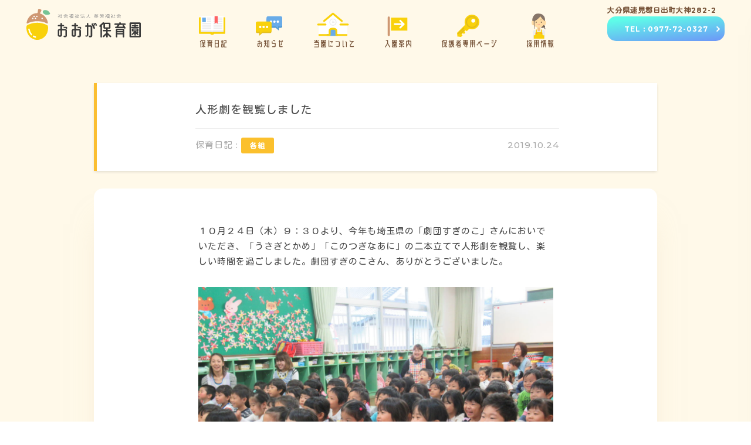

--- FILE ---
content_type: text/html; charset=UTF-8
request_url: https://oga-hoikuen.or.jp/diary/749/
body_size: 10949
content:
<!DOCTYPE html>
<html lang="ja" class="no-js">
<head prefix="og: https://ogp.me/ns# fb: https://ogp.me/ns/fb# article: https://ogp.me/ns/article#">

	<meta charset="utf-8">

<!--Require Mobile-->
	<meta name="viewport" content="initial-scale=1, minimum-scale=1, maximum-scale=1, user-scalable=no" />
	<meta name="format-detection" content="telephone=no">
	<meta name="msapplication-tap-highlight" content="no">

	<meta name="keywords" content="検索キーワード">

	<meta itemprop="author" content="LAUNCH CRAFT LLC">
	<meta name="author" content="LAUNCH CRAFT LLC">

	<link rel="publisher" href="https://launchcraft.jp/">
	<link rel="author" href="https://launchcraft.jp/">

<!--FAVICON - https://www.favicon-generator.org/ -->
	<link rel="apple-touch-icon" sizes="57x57" href="https://oga-hoikuen.or.jp/wp-content/themes/absolute5-ogahoikuen/favicon/apple-icon-57x57.png">
	<link rel="apple-touch-icon" sizes="60x60" href="https://oga-hoikuen.or.jp/wp-content/themes/absolute5-ogahoikuen/favicon/apple-icon-60x60.png">
	<link rel="apple-touch-icon" sizes="72x72" href="https://oga-hoikuen.or.jp/wp-content/themes/absolute5-ogahoikuen/favicon/apple-icon-72x72.png">
	<link rel="apple-touch-icon" sizes="76x76" href="https://oga-hoikuen.or.jp/wp-content/themes/absolute5-ogahoikuen/favicon/apple-icon-76x76.png">
	<link rel="apple-touch-icon" sizes="114x114" href="https://oga-hoikuen.or.jp/wp-content/themes/absolute5-ogahoikuen/favicon/apple-icon-114x114.png">
	<link rel="apple-touch-icon" sizes="120x120" href="https://oga-hoikuen.or.jp/wp-content/themes/absolute5-ogahoikuen/favicon/apple-icon-120x120.png">
	<link rel="apple-touch-icon" sizes="144x144" href="https://oga-hoikuen.or.jp/wp-content/themes/absolute5-ogahoikuen/favicon/apple-icon-144x144.png">
	<link rel="apple-touch-icon" sizes="152x152" href="https://oga-hoikuen.or.jp/wp-content/themes/absolute5-ogahoikuen/favicon/apple-icon-152x152.png">
	<link rel="apple-touch-icon" sizes="180x180" href="https://oga-hoikuen.or.jp/wp-content/themes/absolute5-ogahoikuen/favicon/apple-icon-180x180.png">
	<link rel="icon" type="image/png" sizes="192x192"  href="https://oga-hoikuen.or.jp/wp-content/themes/absolute5-ogahoikuen/favicon/android-icon-192x192.png">
	<link rel="icon" type="image/png" sizes="32x32" href="https://oga-hoikuen.or.jp/wp-content/themes/absolute5-ogahoikuen/favicon/favicon-32x32.png">
	<link rel="icon" type="image/png" sizes="96x96" href="https://oga-hoikuen.or.jp/wp-content/themes/absolute5-ogahoikuen/favicon/favicon-96x96.png">
	<link rel="icon" type="image/png" sizes="16x16" href="https://oga-hoikuen.or.jp/wp-content/themes/absolute5-ogahoikuen/favicon/favicon-16x16.png">
	<link rel="manifest" href="https://oga-hoikuen.or.jp/wp-content/themes/absolute5-ogahoikuen/favicon/manifest.json"><!--Required EDIT-->
	<meta name="msapplication-TileColor" content="#FFC107"><!--Required EDIT-->
	<meta name="msapplication-TileImage" content="https://oga-hoikuen.or.jp/wp-content/themes/absolute5-ogahoikuen/favicon/ms-icon-144x144.png">
	<meta name="theme-color" content="#FFC107"><!--Required EDIT-->

<!--Require Javascript-->
<!--[if lt IE 9]>
<script src="https://html5shiv.googlecode.com/svn/trunk/html5.js"></script>
<script src="https://css3-mediaqueries-js.googlecode.com/svn/trunk/css3-mediaqueries.js"></script>
<![endif]-->


<meta name='robots' content='index, follow, max-image-preview:large, max-snippet:-1, max-video-preview:-1' />

	<!-- This site is optimized with the Yoast SEO plugin v26.8 - https://yoast.com/product/yoast-seo-wordpress/ -->
	<title>人形劇を観覧しました - 大分県日出町 おおが保育園 自然豊かで広い敷地の認可保育所です。</title>
	<link rel="canonical" href="https://oga-hoikuen.or.jp/diary/749/" />
	<meta property="og:locale" content="ja_JP" />
	<meta property="og:type" content="article" />
	<meta property="og:title" content="人形劇を観覧しました - 大分県日出町 おおが保育園 自然豊かで広い敷地の認可保育所です。" />
	<meta property="og:description" content="１０月２４日（木）９：３０より、今年も埼玉県の「劇団すぎのこ」さんにおいでいただき、「うさぎとかめ」「このつぎなあに」の二本立てで人形劇を観覧し、楽しい時間を過ごしました。劇団すぎのこさん、ありがとうございました。" />
	<meta property="og:url" content="https://oga-hoikuen.or.jp/diary/749/" />
	<meta property="og:site_name" content="大分県日出町 おおが保育園 自然豊かで広い敷地の認可保育所です。" />
	<meta property="article:modified_time" content="2019-10-24T02:47:19+00:00" />
	<meta property="og:image" content="https://oga-hoikuen.or.jp/wp-content/uploads/2019/10/IMG_0710.jpg" />
	<meta property="og:image:width" content="5184" />
	<meta property="og:image:height" content="3888" />
	<meta property="og:image:type" content="image/jpeg" />
	<meta name="twitter:card" content="summary_large_image" />
	<script type="application/ld+json" class="yoast-schema-graph">{"@context":"https://schema.org","@graph":[{"@type":"WebPage","@id":"https://oga-hoikuen.or.jp/diary/749/","url":"https://oga-hoikuen.or.jp/diary/749/","name":"人形劇を観覧しました - 大分県日出町 おおが保育園 自然豊かで広い敷地の認可保育所です。","isPartOf":{"@id":"https://oga-hoikuen.or.jp/#website"},"primaryImageOfPage":{"@id":"https://oga-hoikuen.or.jp/diary/749/#primaryimage"},"image":{"@id":"https://oga-hoikuen.or.jp/diary/749/#primaryimage"},"thumbnailUrl":"https://oga-hoikuen.or.jp/wp-content/uploads/2019/10/IMG_0710.jpg","datePublished":"2019-10-24T02:44:07+00:00","dateModified":"2019-10-24T02:47:19+00:00","breadcrumb":{"@id":"https://oga-hoikuen.or.jp/diary/749/#breadcrumb"},"inLanguage":"ja","potentialAction":[{"@type":"ReadAction","target":["https://oga-hoikuen.or.jp/diary/749/"]}]},{"@type":"ImageObject","inLanguage":"ja","@id":"https://oga-hoikuen.or.jp/diary/749/#primaryimage","url":"https://oga-hoikuen.or.jp/wp-content/uploads/2019/10/IMG_0710.jpg","contentUrl":"https://oga-hoikuen.or.jp/wp-content/uploads/2019/10/IMG_0710.jpg","width":5184,"height":3888},{"@type":"BreadcrumbList","@id":"https://oga-hoikuen.or.jp/diary/749/#breadcrumb","itemListElement":[{"@type":"ListItem","position":1,"name":"ホーム","item":"https://oga-hoikuen.or.jp/"},{"@type":"ListItem","position":2,"name":"人形劇を観覧しました"}]},{"@type":"WebSite","@id":"https://oga-hoikuen.or.jp/#website","url":"https://oga-hoikuen.or.jp/","name":"大分県日出町 おおが保育園 自然豊かで広い敷地の認可保育所です。","description":"社会福祉法人英芳福祉会おおが保育園　大分県速見郡日出町の認可保育所です。自然豊かな環境の中で、豊かな人間性と創造性とを身につけることを目標としています。様々な活動を通して、子どものその後の人生を豊かにするための基礎となる感覚・能力を育みます。","potentialAction":[{"@type":"SearchAction","target":{"@type":"EntryPoint","urlTemplate":"https://oga-hoikuen.or.jp/?s={search_term_string}"},"query-input":{"@type":"PropertyValueSpecification","valueRequired":true,"valueName":"search_term_string"}}],"inLanguage":"ja"}]}</script>
	<!-- / Yoast SEO plugin. -->


<link rel='dns-prefetch' href='//ajax.googleapis.com' />
<link rel="alternate" title="oEmbed (JSON)" type="application/json+oembed" href="https://oga-hoikuen.or.jp/wp-json/oembed/1.0/embed?url=https%3A%2F%2Foga-hoikuen.or.jp%2Fdiary%2F749%2F" />
<link rel="alternate" title="oEmbed (XML)" type="text/xml+oembed" href="https://oga-hoikuen.or.jp/wp-json/oembed/1.0/embed?url=https%3A%2F%2Foga-hoikuen.or.jp%2Fdiary%2F749%2F&#038;format=xml" />
<style id='wp-img-auto-sizes-contain-inline-css' type='text/css'>
img:is([sizes=auto i],[sizes^="auto," i]){contain-intrinsic-size:3000px 1500px}
/*# sourceURL=wp-img-auto-sizes-contain-inline-css */
</style>
<link rel='stylesheet' id='external-links-css' href='https://oga-hoikuen.or.jp/wp-content/plugins/sem-external-links/sem-external-links.css?ver=20090903' type='text/css' media='all' />
<style id='wp-emoji-styles-inline-css' type='text/css'>

	img.wp-smiley, img.emoji {
		display: inline !important;
		border: none !important;
		box-shadow: none !important;
		height: 1em !important;
		width: 1em !important;
		margin: 0 0.07em !important;
		vertical-align: -0.1em !important;
		background: none !important;
		padding: 0 !important;
	}
/*# sourceURL=wp-emoji-styles-inline-css */
</style>
<style id='wp-block-library-inline-css' type='text/css'>
:root{--wp-block-synced-color:#7a00df;--wp-block-synced-color--rgb:122,0,223;--wp-bound-block-color:var(--wp-block-synced-color);--wp-editor-canvas-background:#ddd;--wp-admin-theme-color:#007cba;--wp-admin-theme-color--rgb:0,124,186;--wp-admin-theme-color-darker-10:#006ba1;--wp-admin-theme-color-darker-10--rgb:0,107,160.5;--wp-admin-theme-color-darker-20:#005a87;--wp-admin-theme-color-darker-20--rgb:0,90,135;--wp-admin-border-width-focus:2px}@media (min-resolution:192dpi){:root{--wp-admin-border-width-focus:1.5px}}.wp-element-button{cursor:pointer}:root .has-very-light-gray-background-color{background-color:#eee}:root .has-very-dark-gray-background-color{background-color:#313131}:root .has-very-light-gray-color{color:#eee}:root .has-very-dark-gray-color{color:#313131}:root .has-vivid-green-cyan-to-vivid-cyan-blue-gradient-background{background:linear-gradient(135deg,#00d084,#0693e3)}:root .has-purple-crush-gradient-background{background:linear-gradient(135deg,#34e2e4,#4721fb 50%,#ab1dfe)}:root .has-hazy-dawn-gradient-background{background:linear-gradient(135deg,#faaca8,#dad0ec)}:root .has-subdued-olive-gradient-background{background:linear-gradient(135deg,#fafae1,#67a671)}:root .has-atomic-cream-gradient-background{background:linear-gradient(135deg,#fdd79a,#004a59)}:root .has-nightshade-gradient-background{background:linear-gradient(135deg,#330968,#31cdcf)}:root .has-midnight-gradient-background{background:linear-gradient(135deg,#020381,#2874fc)}:root{--wp--preset--font-size--normal:16px;--wp--preset--font-size--huge:42px}.has-regular-font-size{font-size:1em}.has-larger-font-size{font-size:2.625em}.has-normal-font-size{font-size:var(--wp--preset--font-size--normal)}.has-huge-font-size{font-size:var(--wp--preset--font-size--huge)}.has-text-align-center{text-align:center}.has-text-align-left{text-align:left}.has-text-align-right{text-align:right}.has-fit-text{white-space:nowrap!important}#end-resizable-editor-section{display:none}.aligncenter{clear:both}.items-justified-left{justify-content:flex-start}.items-justified-center{justify-content:center}.items-justified-right{justify-content:flex-end}.items-justified-space-between{justify-content:space-between}.screen-reader-text{border:0;clip-path:inset(50%);height:1px;margin:-1px;overflow:hidden;padding:0;position:absolute;width:1px;word-wrap:normal!important}.screen-reader-text:focus{background-color:#ddd;clip-path:none;color:#444;display:block;font-size:1em;height:auto;left:5px;line-height:normal;padding:15px 23px 14px;text-decoration:none;top:5px;width:auto;z-index:100000}html :where(.has-border-color){border-style:solid}html :where([style*=border-top-color]){border-top-style:solid}html :where([style*=border-right-color]){border-right-style:solid}html :where([style*=border-bottom-color]){border-bottom-style:solid}html :where([style*=border-left-color]){border-left-style:solid}html :where([style*=border-width]){border-style:solid}html :where([style*=border-top-width]){border-top-style:solid}html :where([style*=border-right-width]){border-right-style:solid}html :where([style*=border-bottom-width]){border-bottom-style:solid}html :where([style*=border-left-width]){border-left-style:solid}html :where(img[class*=wp-image-]){height:auto;max-width:100%}:where(figure){margin:0 0 1em}html :where(.is-position-sticky){--wp-admin--admin-bar--position-offset:var(--wp-admin--admin-bar--height,0px)}@media screen and (max-width:600px){html :where(.is-position-sticky){--wp-admin--admin-bar--position-offset:0px}}
/*wp_block_styles_on_demand_placeholder:697afe8d49b3a*/
/*# sourceURL=wp-block-library-inline-css */
</style>
<style id='classic-theme-styles-inline-css' type='text/css'>
/*! This file is auto-generated */
.wp-block-button__link{color:#fff;background-color:#32373c;border-radius:9999px;box-shadow:none;text-decoration:none;padding:calc(.667em + 2px) calc(1.333em + 2px);font-size:1.125em}.wp-block-file__button{background:#32373c;color:#fff;text-decoration:none}
/*# sourceURL=/wp-includes/css/classic-themes.min.css */
</style>
<link rel='stylesheet' id='contact-form-7-css' href='https://oga-hoikuen.or.jp/wp-content/plugins/contact-form-7/includes/css/styles.css?ver=5.0.5' type='text/css' media='all' />
<script type="text/javascript" src="https://ajax.googleapis.com/ajax/libs/jquery/2.2.4/jquery.min.js?ver=2.1.1" id="jquery-js"></script>
<link rel="https://api.w.org/" href="https://oga-hoikuen.or.jp/wp-json/" /><link rel="alternate" title="JSON" type="application/json" href="https://oga-hoikuen.or.jp/wp-json/wp/v2/diary/749" /><link rel="EditURI" type="application/rsd+xml" title="RSD" href="https://oga-hoikuen.or.jp/xmlrpc.php?rsd" />
<meta name="generator" content="WordPress 6.9" />
<link rel='shortlink' href='https://oga-hoikuen.or.jp/?p=749' />

<!--****************************************************************************

	JS

********************************************************************************-->

<!-- isMobile -->
	<script type='text/javascript' src="https://oga-hoikuen.or.jp/wp-content/themes/absolute5-ogahoikuen/dist/isMobile.min.js"></script>

<!-- SMOOTH SCROLL - page -->
	<script type='text/javascript' src="https://oga-hoikuen.or.jp/wp-content/themes/absolute5-ogahoikuen/dist/SmoothScroll.js"></script>

<!-- SCROLL - CLASS ADD -->
	<script type='text/javascript' src="https://oga-hoikuen.or.jp/wp-content/themes/absolute5-ogahoikuen/dist/jquery-scrollInFunc.js"></script>

<!-- SWIPER -->
	<script type='text/javascript' src='https://oga-hoikuen.or.jp/wp-content/themes/absolute5-ogahoikuen/dist/swiper/swiper.min.js'></script>
	<link rel="stylesheet" href="https://oga-hoikuen.or.jp/wp-content/themes/absolute5-ogahoikuen/dist/swiper/swiper.css">

<!-- MACY -->
<script src="https://unpkg.com/masonry-layout@4/dist/masonry.pkgd.js"></script>
<!-- COMMON -->
	<script type='text/javascript' src='https://oga-hoikuen.or.jp/wp-content/themes/absolute5-ogahoikuen/00-component/js/common.js?20190520'></script>
	<script type='text/javascript' src='https://oga-hoikuen.or.jp/wp-content/themes/absolute5-ogahoikuen/01-top-page/js/top-page.js'></script>
	<script type='text/javascript' src='https://oga-hoikuen.or.jp/wp-content/themes/absolute5-ogahoikuen/02-sub-page/js/sub-page.js'></script>
	<script type='text/javascript' src='https://oga-hoikuen.or.jp/wp-content/themes/absolute5-ogahoikuen/03-single-page/js/single-page.js'></script>

<!--****************************************************************************

	CSS

********************************************************************************-->

<!--Google Web fonts-->
	<link href="https://fonts.googleapis.com/css?family=Kosugi+Maru" rel="stylesheet">
	<link href="https://fonts.googleapis.com/css?family=Montserrat:500,700" rel="stylesheet">

<!--BASE-->
	<link rel="stylesheet" href="https://oga-hoikuen.or.jp/wp-content/themes/absolute5-ogahoikuen/style.css" media="screen">
	<link rel="stylesheet" href="https://oga-hoikuen.or.jp/wp-content/themes/absolute5-ogahoikuen/00-component/css/parts.css">
	<link rel="stylesheet" href="https://oga-hoikuen.or.jp/wp-content/themes/absolute5-ogahoikuen/00-component/css/flex-box.css">
	<link rel="stylesheet" href="https://oga-hoikuen.or.jp/wp-content/themes/absolute5-ogahoikuen/00-component/css/component.css">
	<link rel="stylesheet" href="https://oga-hoikuen.or.jp/wp-content/themes/absolute5-ogahoikuen/00-component/css/font-face.css">

<!--COMPONENT-->
	<link rel="stylesheet" href="https://oga-hoikuen.or.jp/wp-content/themes/absolute5-ogahoikuen/00-component/css/loading.css">
	<link rel="stylesheet" href="https://oga-hoikuen.or.jp/wp-content/themes/absolute5-ogahoikuen/00-component/css/sp-header.css">

<!--TOP PAGE-->
	<link rel="stylesheet" href="https://oga-hoikuen.or.jp/wp-content/themes/absolute5-ogahoikuen/01-top-page/css/top-page.css">

<!--SINGLE PAGE-->
	<link rel="stylesheet" href="https://oga-hoikuen.or.jp/wp-content/themes/absolute5-ogahoikuen/03-single-page/css/single-component.css">

<!--SUB PAGE-->
	<link rel="stylesheet" href="https://oga-hoikuen.or.jp/wp-content/themes/absolute5-ogahoikuen/02-sub-page/css/sub-page-component.css">
	<link rel="stylesheet" href="https://oga-hoikuen.or.jp/wp-content/themes/absolute5-ogahoikuen/02-sub-page/css/sub-page-include.css">

<!-- Global site tag (gtag.js) - Google Analytics -->
	<script async src="https://www.googletagmanager.com/gtag/js?id=UA-77455157-14"></script>
		<script>
		window.dataLayer = window.dataLayer || [];
		function gtag(){dataLayer.push(arguments);}
		gtag('js', new Date());

		gtag('config', 'UA-77455157-14');
	</script>


</head>
<body class="sub-page single trans">
<!--****************************************************************************

	SP HEADER

********************************************************************************-->
<div class="sp-global-header">
	<div class="logo">
		<a href="#home" class="index"></a>
		<a href="https://oga-hoikuen.or.jp/" class="sub"></a>
	</div>
</div>

<!--****************************************************************************

	ハンバーガーボタン

********************************************************************************-->
<div class="hm-btn">
	<span></span>
	<span></span>
	<span></span>
	<span></span>
</div>

<!--****************************************************************************

	SP MENU

********************************************************************************-->
<div class="sp-menu-bg sp-menu-close"></div>
<nav class="sp-menu-wrap"><div class="inner">

	<h2 class="section-title rondWF" style="margin-bottom: 2rem;">
		メニュー
		<div class="dot"><span></span><span></span><span></span></div>
	</h2>

	<ul class="sub-menu">
				<li class="home index"><a href="#home"><p class="rondWF">ホーム</p></a></li>
		<li class="home sub"><a href="https://oga-hoikuen.or.jp/"><p class="rondWF">ホーム</p></a></li>
		<li class="no01"><a href="https://oga-hoikuen.or.jp/diary-archive/"><p class="icon"></p><p class="rondWF">保育日記</p></a></li>
		<li class="no02"><a href="https://oga-hoikuen.or.jp/news-archive/"><p class="icon"></p><p class="rondWF">お知らせ</p></a></li>
		<li class="no03"><a href="" class="modal-open sub-menu"><p class="icon"></p><p class="rondWF">当園について</p></a></li>
		<li class="no04"><a href="https://oga-hoikuen.or.jp/admission/"><p class="icon"></p><p class="rondWF">入園案内</p></a></li>
		<li class="no05"><a href="https://oga-hoikuen.or.jp/caregivers-dedicated/"><p class="icon"></p><p class="rondWF">保護者専用ページ</p></a></li>
		<li class="no06"><a href="https://oga-hoikuen.or.jp/recruit/"><p class="icon"></p><p class="rondWF">採用情報</p></a></li>	</ul>

</div></nav>
<!--****************************************************************************

	HEADER NAV

********************************************************************************-->
<nav class="nav-header flex left-right">

	<a href="#home" class="logo index"></a>
	<a href="https://oga-hoikuen.or.jp/" class="logo sub"></a>

	
	<ul class="main-nav flex left-right">
				<li class="home index"><a href="#home"><p class="rondWF">ホーム</p></a></li>
		<li class="home sub"><a href="https://oga-hoikuen.or.jp/"><p class="rondWF">ホーム</p></a></li>
		<li class="no01"><a href="https://oga-hoikuen.or.jp/diary-archive/"><p class="icon"></p><p class="rondWF">保育日記</p></a></li>
		<li class="no02"><a href="https://oga-hoikuen.or.jp/news-archive/"><p class="icon"></p><p class="rondWF">お知らせ</p></a></li>
		<li class="no03"><a href="" class="modal-open sub-menu"><p class="icon"></p><p class="rondWF">当園について</p></a></li>
		<li class="no04"><a href="https://oga-hoikuen.or.jp/admission/"><p class="icon"></p><p class="rondWF">入園案内</p></a></li>
		<li class="no05"><a href="https://oga-hoikuen.or.jp/caregivers-dedicated/"><p class="icon"></p><p class="rondWF">保護者専用ページ</p></a></li>
		<li class="no06"><a href="https://oga-hoikuen.or.jp/recruit/"><p class="icon"></p><p class="rondWF">採用情報</p></a></li>	</ul>

	<div class="info">
		<p>大分県速見郡日出町大神282-2</p>
		<a href="tel:0000-0000-0000" class="link-btn-small"><span>TEL : 0977-72-0327</span></a>
	</div>

</nav>
<!--****************************************************************************

	root wrap

********************************************************************************-->
<main class="root-wrap nowloading"><article>

<!--****************************************************************************

	SINGLE HEADER

********************************************************************************-->
<!-- <div class="single-header" style="background: url(https://oga-hoikuen.or.jp/wp-content/uploads/2019/10/IMG_0710.jpg); background-size:cover; background-repeat:no-repeat; background-position:center center;">
	<div class="img-holder" style="background: url(https://oga-hoikuen.or.jp/wp-content/uploads/2019/10/IMG_0710.jpg); background-size:cover; background-repeat:no-repeat; background-position:center center;"></div>
	<div class="top"></div>
	<div class="bottom"></div>
</div> -->


<!--****************************************************************************

	CONTENTS

********************************************************************************-->
<div class="contents-wrap">

<!--****************************************************************************

	TITLE

********************************************************************************-->
<div class="single-header"><div class="wrap"><div class="inner flex left-right">

	<h1 class="title">人形劇を観覧しました</h1>

	<div class="info flex left-right">
		<div class="cate kaku">保育日記 : <span></span></div>
		<div class="time">2019.10.24</div>
	</div>

</div></div></div>

<!--****************************************************************************

	SENTENCE WRAP

********************************************************************************-->

<div class="sentence-container"><div class="sentence-wrap"><div class="inner">

<!--****************************************************************************

	SENTENCE

********************************************************************************-->

	<div class="sentence-start"></div>
		<p>１０月２４日（木）９：３０より、今年も埼玉県の「劇団すぎのこ」さんにおいでいただき、「うさぎとかめ」「このつぎなあに」の二本立てで人形劇を観覧し、楽しい時間を過ごしました。劇団すぎのこさん、ありがとうございました。</p>
<p><img fetchpriority="high" decoding="async" class="alignnone size-medium wp-image-750" src="https://oga-hoikuen.or.jp/wp-content/uploads/2019/10/IMG_0692-1240x930.jpg" alt="" width="1240" height="930" srcset="https://oga-hoikuen.or.jp/wp-content/uploads/2019/10/IMG_0692-1240x930.jpg 1240w, https://oga-hoikuen.or.jp/wp-content/uploads/2019/10/IMG_0692-300x225.jpg 300w" sizes="(max-width: 1240px) 100vw, 1240px" /></p>
<p><img decoding="async" class="alignnone size-medium wp-image-751" src="https://oga-hoikuen.or.jp/wp-content/uploads/2019/10/IMG_0703-1240x930.jpg" alt="" width="1240" height="930" srcset="https://oga-hoikuen.or.jp/wp-content/uploads/2019/10/IMG_0703-1240x930.jpg 1240w, https://oga-hoikuen.or.jp/wp-content/uploads/2019/10/IMG_0703-300x225.jpg 300w" sizes="(max-width: 1240px) 100vw, 1240px" /><img decoding="async" class="alignnone size-medium wp-image-760" src="https://oga-hoikuen.or.jp/wp-content/uploads/2019/10/IMG_3573-1-1240x930.jpg" alt="" width="1240" height="930" srcset="https://oga-hoikuen.or.jp/wp-content/uploads/2019/10/IMG_3573-1-1240x930.jpg 1240w, https://oga-hoikuen.or.jp/wp-content/uploads/2019/10/IMG_3573-1-300x225.jpg 300w" sizes="(max-width: 1240px) 100vw, 1240px" /></p>
<p><img loading="lazy" decoding="async" class="alignnone size-medium wp-image-752" src="https://oga-hoikuen.or.jp/wp-content/uploads/2019/10/IMG_0710-1240x930.jpg" alt="" width="1240" height="930" srcset="https://oga-hoikuen.or.jp/wp-content/uploads/2019/10/IMG_0710-1240x930.jpg 1240w, https://oga-hoikuen.or.jp/wp-content/uploads/2019/10/IMG_0710-300x225.jpg 300w" sizes="auto, (max-width: 1240px) 100vw, 1240px" /></p>
<p><img loading="lazy" decoding="async" class="alignnone size-medium wp-image-756" src="https://oga-hoikuen.or.jp/wp-content/uploads/2019/10/IMG_0728-1240x930.jpg" alt="" width="1240" height="930" srcset="https://oga-hoikuen.or.jp/wp-content/uploads/2019/10/IMG_0728-1240x930.jpg 1240w, https://oga-hoikuen.or.jp/wp-content/uploads/2019/10/IMG_0728-300x225.jpg 300w" sizes="auto, (max-width: 1240px) 100vw, 1240px" /></p>
<p><img loading="lazy" decoding="async" class="alignnone size-medium wp-image-757" src="https://oga-hoikuen.or.jp/wp-content/uploads/2019/10/IMG_0731-1240x930.jpg" alt="" width="1240" height="930" srcset="https://oga-hoikuen.or.jp/wp-content/uploads/2019/10/IMG_0731-1240x930.jpg 1240w, https://oga-hoikuen.or.jp/wp-content/uploads/2019/10/IMG_0731-300x225.jpg 300w" sizes="auto, (max-width: 1240px) 100vw, 1240px" /></p>
<p><img loading="lazy" decoding="async" class="alignnone size-medium wp-image-755" src="https://oga-hoikuen.or.jp/wp-content/uploads/2019/10/IMG_3923-1240x930.jpg" alt="" width="1240" height="930" srcset="https://oga-hoikuen.or.jp/wp-content/uploads/2019/10/IMG_3923-1240x930.jpg 1240w, https://oga-hoikuen.or.jp/wp-content/uploads/2019/10/IMG_3923-300x225.jpg 300w" sizes="auto, (max-width: 1240px) 100vw, 1240px" /></p>
<p><img loading="lazy" decoding="async" class="alignnone size-medium wp-image-759" src="https://oga-hoikuen.or.jp/wp-content/uploads/2019/10/IMG_0753-1240x930.jpg" alt="" width="1240" height="930" srcset="https://oga-hoikuen.or.jp/wp-content/uploads/2019/10/IMG_0753-1240x930.jpg 1240w, https://oga-hoikuen.or.jp/wp-content/uploads/2019/10/IMG_0753-300x225.jpg 300w" sizes="auto, (max-width: 1240px) 100vw, 1240px" /><img loading="lazy" decoding="async" class="alignnone size-medium wp-image-758" src="https://oga-hoikuen.or.jp/wp-content/uploads/2019/10/IMG_0737-1240x930.jpg" alt="" width="1240" height="930" srcset="https://oga-hoikuen.or.jp/wp-content/uploads/2019/10/IMG_0737-1240x930.jpg 1240w, https://oga-hoikuen.or.jp/wp-content/uploads/2019/10/IMG_0737-300x225.jpg 300w" sizes="auto, (max-width: 1240px) 100vw, 1240px" /><img loading="lazy" decoding="async" class="alignnone size-medium wp-image-754" src="https://oga-hoikuen.or.jp/wp-content/uploads/2019/10/IMG_3591-1240x930.jpg" alt="" width="1240" height="930" srcset="https://oga-hoikuen.or.jp/wp-content/uploads/2019/10/IMG_3591-1240x930.jpg 1240w, https://oga-hoikuen.or.jp/wp-content/uploads/2019/10/IMG_3591-300x225.jpg 300w" sizes="auto, (max-width: 1240px) 100vw, 1240px" /></p>	
<!--****************************************************************************

	投稿をシェアする

********************************************************************************-->
<div class="post-share-wrap">

	<h2 class="section-title rondWF">
		投稿をシェアする
		<div class="dot"><span></span><span></span><span></span></div>
	</h2>

	<ul class="flex left-right">
		<li class="fb">
			<a href="http://www.facebook.com/sharer/sharer.php?u=https://oga-hoikuen.or.jp/diary/749/&text=人形劇を観覧しました" target="_blank"></a>
		</li>
		<li class="tw">
			<a href="http://twitter.com/intent/tweet?source=&text=人形劇を観覧しました%0a%0a大分県日出町 おおが保育園 自然豊かで広い敷地の認可保育所です。%0ahttps://oga-hoikuen.or.jp/diary/749/%0a%0a&hashtags=,,,,," target="_blank"></a>
		</li>
		<li class="li">
			<a href="http://line.naver.jp/R/msg/text/人形劇を観覧しました｜大分県日出町 おおが保育園 自然豊かで広い敷地の認可保育所です。｜https://oga-hoikuen.or.jp/diary/749/" target="_blank"></a>
		</li>
	</ul>
</div>

<!--****************************************************************************

	// SENTENCE END //

********************************************************************************-->
</div>

</div></div>

<!--****************************************************************************

	最近の保育日記

********************************************************************************-->
<div class="recently-wrap"><div class="inner">

	<h2 class="section-title rondWF" style="margin-bottom: 1rem;">
		最近の保育日記
		<div class="dot"><span></span><span></span><span></span></div>
	</h2>

	<div class="diary-item-wrap flex left">


<!--/////////// ITEM ///////////-->

	<div class="item">
		<a class="link-ovl" href="https://oga-hoikuen.or.jp/diary/3377/"></a>
		<div class="img-wrap">
							<div class="img" style="background-image: url(https://oga-hoikuen.or.jp/wp-content/uploads/2025/12/IMG_1756.jpg); background-size:cover; background-repeat:no-repeat; background-position:center center;"></div>
					</div>
		<div class="info"><div class="inner">
			<h3>人形劇を観劇しました</h3>
			<p class="sentence">１２月２日（火）９：００より、２歳児～５歳児クラスで人形劇の観劇をしました。今年も「劇団すぎのこ」さんにおいでいただき、導入の「おおきなかぶ」「てあそび」の後、「マーリャンとまほうのふで」を見ました。「おおきなかぶ」では、こどもたちも一緒にかけ声をかけてかぶを引き抜き、「てあそび」で身体をほぐした後、「マーリャンとまほうのふで」を見ました。ほとんどのこどもたちにとっては初めてのお話で、みな真剣に見入っていました。  </p>
			<div class="data flex left-right center">
				<div class="time">2025.12.02</div>
				<div class="category kaku"><p></p></div>
			</div>
		</div></div>
	</div>

<!--/////////// ITEM ///////////-->

<!--/////////// ITEM ///////////-->

	<div class="item">
		<a class="link-ovl" href="https://oga-hoikuen.or.jp/diary/3397/"></a>
		<div class="img-wrap">
							<div class="img" style="background-image: url(https://oga-hoikuen.or.jp/wp-content/uploads/2025/11/IMG_3244.jpg); background-size:cover; background-repeat:no-repeat; background-position:center center;"></div>
					</div>
		<div class="info"><div class="inner">
			<h3>不審者侵入防止対策の避難訓練を実施しました</h3>
			<p class="sentence">１１月２６日（水）１０：００より、不審者侵入防止対策の避難訓練を実施しました。当園では毎月避難訓練を実施していますが、年２回（７月・１１月）は不審者侵入防止対策としての避難訓練を実施しています。園長が不審者役となり園内への侵入を図り、職員がそれを阻止するという形で訓練を実施しました。その後各クラスで保育士が紙芝居等を使用してこどもたちにお話をして、防犯意識の向上に努めました。</p>
			<div class="data flex left-right center">
				<div class="time">2025.11.26</div>
				<div class="category all"><p></p></div>
			</div>
		</div></div>
	</div>

<!--/////////// ITEM ///////////-->

<!--/////////// ITEM ///////////-->

	<div class="item">
		<a class="link-ovl" href="https://oga-hoikuen.or.jp/diary/3401/"></a>
		<div class="img-wrap">
							<div class="img" style="background-image: url(https://oga-hoikuen.or.jp/wp-content/uploads/2025/12/IMG_1694.jpg); background-size:cover; background-repeat:no-repeat; background-position:center center;"></div>
					</div>
		<div class="info"><div class="inner">
			<h3>１１月のお誕生日会をしました</h3>
			<p class="sentence">１１月２０日（木）１０：００より、１１月のお誕生日会をしました。１１月にお誕生日を迎える子どもたちへのインタビュー、各クラスからのお祝いの歌、そして職員の出し物で、１１月お誕生日のお友だちのお祝いをしました。 &ensp; &ensp; &ensp;</p>
			<div class="data flex left-right center">
				<div class="time">2025.11.20</div>
				<div class="category all"><p></p></div>
			</div>
		</div></div>
	</div>

<!--/////////// ITEM ///////////-->
</div>
<!-- RESET -->

<a href="https://oga-hoikuen.or.jp/diary-archive/" class="link-btn"><span class="rondWF">一覧を見る</span></a>

</div></div>

<!--****************************************************************************

	// CONTENTS //

********************************************************************************-->
</div>

<!--****************************************************************************

	root wrap - end

********************************************************************************-->
</article></main>
<!-- footer -->
	<footer><div class="p768">

	<div class="content flex left-right">
		
	<ul class="main-nav flex left-right">
				<li class="home index"><a href="#home"><p class="rondWF">ホーム</p></a></li>
		<li class="home sub"><a href="https://oga-hoikuen.or.jp/"><p class="rondWF">ホーム</p></a></li>
		<li class="no01"><a href="https://oga-hoikuen.or.jp/diary-archive/"><p class="icon"></p><p class="rondWF">保育日記</p></a></li>
		<li class="no02"><a href="https://oga-hoikuen.or.jp/news-archive/"><p class="icon"></p><p class="rondWF">お知らせ</p></a></li>
		<li class="no03"><a href="" class="modal-open sub-menu"><p class="icon"></p><p class="rondWF">当園について</p></a></li>
		<li class="no04"><a href="https://oga-hoikuen.or.jp/admission/"><p class="icon"></p><p class="rondWF">入園案内</p></a></li>
		<li class="no05"><a href="https://oga-hoikuen.or.jp/caregivers-dedicated/"><p class="icon"></p><p class="rondWF">保護者専用ページ</p></a></li>
		<li class="no06"><a href="https://oga-hoikuen.or.jp/recruit/"><p class="icon"></p><p class="rondWF">採用情報</p></a></li>	</ul>
		<div class="logo">
			<img src="https://oga-hoikuen.or.jp/wp-content/themes/absolute5-ogahoikuen/img/logo/001.svg">
		</div>
		<div class="info">
			<p>〒879-1504 大分県速見郡日出町大神282-2</p>
			<p>TEL : 0977-72-0327</p>
		</div>
		<div class="copy">
			<p>&copy; 2026 Oga Hoikuen</p>
		</div>
	</div>

	<div class="object no01"></div>
	<div class="object no02"></div>
	<div class="object no03"></div>
	<div class="object no04"></div>

	</div></footer>

<!-- INCLUDE CONTENTS -->

<!--****************************************************************************

	LOADING

********************************************************************************-->

<div class="loading-wrap"><div class="loading-ios-wrap"><div class="inner flex center">

	<div class="box">
		<div class="icon">
			<img src="https://oga-hoikuen.or.jp/wp-content/themes/absolute5-ogahoikuen/img/logo/005.svg">
		</div>
		<div class="text flex left-right">
			<div>よ</div>
			<div>み</div>
			<div>こ</div>
			<div>み</div>
			<div>ち</div>
			<div>ゅ</div>
			<div>う</div>
		</div>
	</div>

</div></div></div>


<!--****************************************************************************

	プライバシーポリシー

********************************************************************************-->
<div class="modal-bg sub-menu"></div>
<div class="modal-close-wrap sub-menu"><div class="inner flex right"><div class="btn modal-close sub-menu"><span></span><span></span></div></div></div>

<nav class="modal-container sub-menu"><div class="modal-target"><div class="modal-wrap"><div class="inner">

	<h2 class="section-title rondWF " style="margin-bottom: 2rem;">
		当園について
		<div class="dot"><span></span><span></span><span></span></div>
	</h2>

	<ul class="sub-menu">
		<li>
			<a href="https://oga-hoikuen.or.jp/overview/" class=""><p class="rondWF">概要・特色</p></a>
		</li>
		<li>
			<a href="https://oga-hoikuen.or.jp/curriculum/" class=""><p class="rondWF">方針・カリキュラム</p></a>
		</li>
		<li>
			<a href="https://oga-hoikuen.or.jp/schedule-day/" class=""><p class="rondWF">1日のスケジュール</p></a>
		</li>
		<li>
			<a href="https://oga-hoikuen.or.jp/schedule-year/" class=""><p class="rondWF">年間行事</p></a>
		</li>
		<li>
			<a href="https://oga-hoikuen.or.jp/facility/" class=""><p class="rondWF">施設の紹介</p></a>
		</li>
		<li>
			<a href="https://oga-hoikuen.or.jp/information/" class=""><p class="rondWF">情報公開</p></a>
		</li>
	</ul>

</div></div><div class="modal-close-ovl modal-close"></div></div></nav>

<script type="speculationrules">
{"prefetch":[{"source":"document","where":{"and":[{"href_matches":"/*"},{"not":{"href_matches":["/wp-*.php","/wp-admin/*","/wp-content/uploads/*","/wp-content/*","/wp-content/plugins/*","/wp-content/themes/absolute5-ogahoikuen/*","/*\\?(.+)"]}},{"not":{"selector_matches":"a[rel~=\"nofollow\"]"}},{"not":{"selector_matches":".no-prefetch, .no-prefetch a"}}]},"eagerness":"conservative"}]}
</script>
<script type="text/javascript" src="https://oga-hoikuen.or.jp/wp-includes/js/comment-reply.min.js?ver=6.9" id="comment-reply-js" async="async" data-wp-strategy="async" fetchpriority="low"></script>
<script type="text/javascript" id="contact-form-7-js-extra">
/* <![CDATA[ */
var wpcf7 = {"apiSettings":{"root":"https://oga-hoikuen.or.jp/wp-json/contact-form-7/v1","namespace":"contact-form-7/v1"},"recaptcha":{"messages":{"empty":"\u3042\u306a\u305f\u304c\u30ed\u30dc\u30c3\u30c8\u3067\u306f\u306a\u3044\u3053\u3068\u3092\u8a3c\u660e\u3057\u3066\u304f\u3060\u3055\u3044\u3002"}}};
//# sourceURL=contact-form-7-js-extra
/* ]]> */
</script>
<script type="text/javascript" src="https://oga-hoikuen.or.jp/wp-content/plugins/contact-form-7/includes/js/scripts.js?ver=5.0.5" id="contact-form-7-js"></script>
<script id="wp-emoji-settings" type="application/json">
{"baseUrl":"https://s.w.org/images/core/emoji/17.0.2/72x72/","ext":".png","svgUrl":"https://s.w.org/images/core/emoji/17.0.2/svg/","svgExt":".svg","source":{"concatemoji":"https://oga-hoikuen.or.jp/wp-includes/js/wp-emoji-release.min.js?ver=6.9"}}
</script>
<script type="module">
/* <![CDATA[ */
/*! This file is auto-generated */
const a=JSON.parse(document.getElementById("wp-emoji-settings").textContent),o=(window._wpemojiSettings=a,"wpEmojiSettingsSupports"),s=["flag","emoji"];function i(e){try{var t={supportTests:e,timestamp:(new Date).valueOf()};sessionStorage.setItem(o,JSON.stringify(t))}catch(e){}}function c(e,t,n){e.clearRect(0,0,e.canvas.width,e.canvas.height),e.fillText(t,0,0);t=new Uint32Array(e.getImageData(0,0,e.canvas.width,e.canvas.height).data);e.clearRect(0,0,e.canvas.width,e.canvas.height),e.fillText(n,0,0);const a=new Uint32Array(e.getImageData(0,0,e.canvas.width,e.canvas.height).data);return t.every((e,t)=>e===a[t])}function p(e,t){e.clearRect(0,0,e.canvas.width,e.canvas.height),e.fillText(t,0,0);var n=e.getImageData(16,16,1,1);for(let e=0;e<n.data.length;e++)if(0!==n.data[e])return!1;return!0}function u(e,t,n,a){switch(t){case"flag":return n(e,"\ud83c\udff3\ufe0f\u200d\u26a7\ufe0f","\ud83c\udff3\ufe0f\u200b\u26a7\ufe0f")?!1:!n(e,"\ud83c\udde8\ud83c\uddf6","\ud83c\udde8\u200b\ud83c\uddf6")&&!n(e,"\ud83c\udff4\udb40\udc67\udb40\udc62\udb40\udc65\udb40\udc6e\udb40\udc67\udb40\udc7f","\ud83c\udff4\u200b\udb40\udc67\u200b\udb40\udc62\u200b\udb40\udc65\u200b\udb40\udc6e\u200b\udb40\udc67\u200b\udb40\udc7f");case"emoji":return!a(e,"\ud83e\u1fac8")}return!1}function f(e,t,n,a){let r;const o=(r="undefined"!=typeof WorkerGlobalScope&&self instanceof WorkerGlobalScope?new OffscreenCanvas(300,150):document.createElement("canvas")).getContext("2d",{willReadFrequently:!0}),s=(o.textBaseline="top",o.font="600 32px Arial",{});return e.forEach(e=>{s[e]=t(o,e,n,a)}),s}function r(e){var t=document.createElement("script");t.src=e,t.defer=!0,document.head.appendChild(t)}a.supports={everything:!0,everythingExceptFlag:!0},new Promise(t=>{let n=function(){try{var e=JSON.parse(sessionStorage.getItem(o));if("object"==typeof e&&"number"==typeof e.timestamp&&(new Date).valueOf()<e.timestamp+604800&&"object"==typeof e.supportTests)return e.supportTests}catch(e){}return null}();if(!n){if("undefined"!=typeof Worker&&"undefined"!=typeof OffscreenCanvas&&"undefined"!=typeof URL&&URL.createObjectURL&&"undefined"!=typeof Blob)try{var e="postMessage("+f.toString()+"("+[JSON.stringify(s),u.toString(),c.toString(),p.toString()].join(",")+"));",a=new Blob([e],{type:"text/javascript"});const r=new Worker(URL.createObjectURL(a),{name:"wpTestEmojiSupports"});return void(r.onmessage=e=>{i(n=e.data),r.terminate(),t(n)})}catch(e){}i(n=f(s,u,c,p))}t(n)}).then(e=>{for(const n in e)a.supports[n]=e[n],a.supports.everything=a.supports.everything&&a.supports[n],"flag"!==n&&(a.supports.everythingExceptFlag=a.supports.everythingExceptFlag&&a.supports[n]);var t;a.supports.everythingExceptFlag=a.supports.everythingExceptFlag&&!a.supports.flag,a.supports.everything||((t=a.source||{}).concatemoji?r(t.concatemoji):t.wpemoji&&t.twemoji&&(r(t.twemoji),r(t.wpemoji)))});
//# sourceURL=https://oga-hoikuen.or.jp/wp-includes/js/wp-emoji-loader.min.js
/* ]]> */
</script>

<!-- ブラウザ判定 -->
<script>addBrowserClass();</script>

<!-- FB LIKE -->
<div id="fb-root"></div>
<script>
(function(d, s, id) {
var js, fjs = d.getElementsByTagName(s)[0];
	if (d.getElementById(id)) return;
	js = d.createElement(s); js.id = id;
	js.src = 'https://connect.facebook.net/ja_JP/sdk.js#xfbml=1&version=v3.0&appId=1159569500826378&autoLogAppEvents=1';
	fjs.parentNode.insertBefore(js, fjs);
}
(document, 'script', 'facebook-jssdk'));
</script>

<!--****************************************************************************

	reCAPTCH

********************************************************************************-->

<script type="text/javascript">
var recaptchaWidgets = [];
var recaptchaCallback = function() {
	var forms = document.getElementsByTagName( 'form' );
	var pattern = /(^|\s)g-recaptcha(\s|$)/;

	for ( var i = 0; i < forms.length; i++ ) {
		var divs = forms[ i ].getElementsByTagName( 'div' );

		for ( var j = 0; j < divs.length; j++ ) {
			var sitekey = divs[ j ].getAttribute( 'data-sitekey' );

			if ( divs[ j ].className && divs[ j ].className.match( pattern ) && sitekey ) {
				var params = {
					'sitekey': sitekey,
					'type': divs[ j ].getAttribute( 'data-type' ),
					'size': divs[ j ].getAttribute( 'data-size' ),
					'theme': divs[ j ].getAttribute( 'data-theme' ),
					'badge': divs[ j ].getAttribute( 'data-badge' ),
					'tabindex': divs[ j ].getAttribute( 'data-tabindex' )
				};

				var callback = divs[ j ].getAttribute( 'data-callback' );

				if ( callback && 'function' == typeof window[ callback ] ) {
					params[ 'callback' ] = window[ callback ];
				}

				var expired_callback = divs[ j ].getAttribute( 'data-expired-callback' );

				if ( expired_callback && 'function' == typeof window[ expired_callback ] ) {
					params[ 'expired-callback' ] = window[ expired_callback ];
				}

				var widget_id = grecaptcha.render( divs[ j ], params );
				recaptchaWidgets.push( widget_id );
				break;
			}
		}
	}
};

document.addEventListener( 'wpcf7submit', function( event ) {
	switch ( event.detail.status ) {
		case 'spam':
		case 'mail_sent':
		case 'mail_failed':
			for ( var i = 0; i < recaptchaWidgets.length; i++ ) {
				grecaptcha.reset( recaptchaWidgets[ i ] );
			}
	}
}, false );
</script>
<script type='text/javascript' src='https://www.google.com/recaptcha/api.js?onload=recaptchaCallback&#038;render=explicit&#038;ver=2.0'></script>

</body>
</html>

--- FILE ---
content_type: text/css
request_url: https://oga-hoikuen.or.jp/wp-content/themes/absolute5-ogahoikuen/00-component/css/font-face.css
body_size: 369
content:
/*================================================================================================

* WEB FONT *

================================================================================================*/
@font-face {
	font-family: "rond";
	src: url("rondwebfont.woff") format('woff'), url("rondwebfont.otf") format('opentype');
}

.rondWF {
	font-family: "rond";
	font-size: 1.2rem;
	letter-spacing: -3px;
	font-weight: normal;
}

.rondWF.num {
	letter-spacing: 0px;
}

--- FILE ---
content_type: text/css
request_url: https://oga-hoikuen.or.jp/wp-content/themes/absolute5-ogahoikuen/00-component/css/loading.css
body_size: 1029
content:
@charset "utf-8";


/* ローディング中一瞬ページが見えてしまう対策 ================================================*/
.root-wrap.nowloading {
	opacity: 0;
}
.root-wrap  {
	opacity: 1;
}
/*================================================================================================

* LOADING - COMPONENT *

================================================================================================*/

/* ローディンング終了のスタイル ================================================*/
body .loading-wrap {
	width: 100%;
	height: 100%;
	background: #fff9e9;
	top: 0;
	left: 0;
	position: fixed;
	z-index: 9999;
	padding: 2rem;
	opacity: 0;
	pointer-events: none;
	transition: all 0.5s ease;
}

/* ローディンング中のスタイル ================================================*/
body.trans .loading-wrap {
	opacity: 1;
	pointer-events: auto;
	transition: all 0.5s ease;
}

.loading-wrap .inner {
	width: 100%;
	height: 100%;
}

/* iOS用ローディング強制解除 ================================================*/
html.ios body .loading-wrap {
	background: none;
	padding: 0rem;
	pointer-events: none;
}
body .loading-ios-wrap {
	width: 100%;
	height: 100%;
	padding: 0rem;
	pointer-events: none;
}
html.ios body .loading-ios-wrap {
	width: 100%;
	height: 100%;
	background: #fff9e9;/*背景色合わせる*/
	padding: 2rem;
	pointer-events: none;
}

html.ios body .loading-ios-wrap {
	animation-duration: 0.5s;
	animation-delay: 0s;
	animation-name: loadinginios;
	animation-timing-function: ease;
	animation-iteration-count: 1;
	animation-fill-mode: forwards;
}

html.ios body.trans .loading-ios-wrap {
	animation-duration: 2.5s;
	animation-delay: 0s;
	animation-name: loadingoutios;
	animation-timing-function: ease;
	animation-iteration-count: 1;
	animation-fill-mode: forwards;
}

@keyframes loadingoutios {
	0%{
		pointer-events: auto;
		opacity: 1;
	}
	80%{
		pointer-events: auto;
		opacity: 1;
	}
	81%{
		pointer-events: auto;
		opacity: 1;
	}
	99%{
		pointer-events: auto;
	}
	100%{
		pointer-events: none;
		opacity: 0;
	}
}
@keyframes loadininios {
	0%{
		pointer-events: auto;
		opacity: 0;
	}
	80%{
		pointer-events: auto;
		opacity: 0;
	}
	81%{
		pointer-events: auto;
		opacity: 0;
	}
	99%{
		pointer-events: auto;
	}
	100%{
		pointer-events: none;
		opacity: 1;
	}
}


/*================================================================================================

* PATTERN 01 *

================================================================================================*/
.loading-wrap .box {
	width: 100%;
	max-width: 280px;
	margin: 0 auto;
	transform: translateY(-8rem);
}

.loading-wrap .box .icon {
	transform: translateX(7px);
	margin-bottom: 1rem;
	height: 93px;
}
.loading-wrap .box .icon img {
	max-width: 70px;
	margin: 0 auto;
	display: block;
	transform-origin: 45% 100% ;
	animation-duration: 2s;
	animation-name: pattern01;
	animation-timing-function: ease;
	animation-iteration-count: infinite;
}

.loading-wrap .box .text {
	width: 100%;
	max-width: 140px;
	margin: 0 auto;
	font-family: "rond";
	font-size: 1.4rem;
	letter-spacing: -3px;
	text-align: center;
	color: #775439;
}

		.loading-wrap .box .text > div {
			animation-duration: 2s;
			animation-name: pattern02;
			animation-timing-function: ease;
			animation-iteration-count: infinite;
			transform: translateY(5px);
			opacity: 0.3;
		}
		.loading-wrap .box .text > div:nth-child(2) {
			animation-delay: 0.1s;
		}
		.loading-wrap .box .text > div:nth-child(3) {
			animation-delay: 0.2s;
		}
		.loading-wrap .box .text > div:nth-child(4) {
			animation-delay: 0.3s;
		}
		.loading-wrap .box .text > div:nth-child(5) {
			animation-delay: 0.4s;
		}
		.loading-wrap .box .text > div:nth-child(6) {
			animation-delay: 0.5s;
		}
		.loading-wrap .box .text > div:nth-child(7) {
			animation-delay: 0.6s;
		}


@keyframes pattern01 {
	0% {
		transform: rotate(-13deg);
	}
	50% {
		transform: rotate(12deg);
	}
	100% {
		transform: rotate(-13deg);
	}
}


@keyframes pattern02 {
	0% {
		transform: translateY(5px);
		opacity: 0.3;
	}
	30% {
		transform: translateY(-3px);
		opacity: 1;
	}
	100% {
		transform: translateY(5px);
		opacity: 0.3;
	}
}


@media only screen and (max-height: 480px) {
.loading-wrap .box {
	transform: translateY(0rem);
}
/********************/}

--- FILE ---
content_type: text/css
request_url: https://oga-hoikuen.or.jp/wp-content/themes/absolute5-ogahoikuen/03-single-page/css/single-component.css
body_size: 1398
content:
@charset "utf-8";
/*================================================================================================

* タイトル *

================================================================================================*/
.single-header {
	width: 100%;
	position: relative;
	background: #fff9e9;
	padding: 4rem 1rem 2rem 1rem;
}

.single-header > .wrap {
	width: 100%;
	max-width: 960px;
	margin: 0 auto;
	padding: 2rem 1rem;
    background: #fff;
    padding: 2rem 2rem;
    border-left: 5px solid #fbbe30;
    box-shadow: 0 2px 5px -1px rgba(10,10,10,0.15);
}
.single-header > .wrap > .inner {
	width: 100%;
	max-width: 620px;
	margin: 0 auto;
}

.single-header > .wrap > .inner {
	width: 100%;
	max-width: 620px;
	margin: 0 auto;
}

@media only screen and (max-width: 480px) {
.single-header {
	padding: 1rem 1rem 2rem 1rem;
}
/********************/}

/* INFO ================================================*/
.single-header .title {
	width: 100%;
}

.single-header .info {
	width: 100%;
	margin-top: 1rem;
	padding-top: 1rem;
	border-top: 1px solid #eee;
	color: #aaa;
}

/* TITLE ================================================*/
.single-header h1 {
	font-size: 1.25rem;
}

/* CATE ================================================*/
.single-header .info .cate {
	width: 60%;
}
.single-header .info .cate span {
	font-size: 0.8rem;
	color: #fff;
	padding: 0.2rem 1rem;
	display: inline-block;
	border-radius: 3px;
	font-weight: 700;
}
	.single-header .info .cate.all span {
		background: #26C6DA;
	}
	.single-header .info .cate.all span::after {
		content: "全体";
	}
	.single-header .info .cate.kaku span {
		background: #FBC02D;
	}
	.single-header .info .cate.kaku span::after {
		content: "各組";
	}
	.single-header .info .cate.ippan span {
		background: #ff8a80;
	}
	.single-header .info .cate.ippan span::after {
		content: "一般";
	}

/* TIME ================================================*/
.single-header .info .time {
	width: 40%;
	text-align: right;
}

/*================================================================================================

* SENTENCE *

================================================================================================*/
.sentence-container {
	width: 100%;
	padding: 0rem 1rem 4rem 1rem;
	background: #fff9e9;
}

.sentence-wrap {
	width: 100%;
	max-width: 960px;
	margin: 0 auto;
	background: #fff;
	border-radius: 15px;
	padding: 4rem 0rem 2rem 0rem;
	box-shadow: 0 45px 45px -15px rgba(234,219,185,0.5);
}
.sentence-wrap > .inner {
	width: 100%;
	padding: 0 1rem 0 1rem;
	max-width: calc(620px + 1rem);
	margin: 0 auto;
}

@media only screen and (max-width: 480px) {
.sentence-container {
	padding: 0rem 0rem 4rem 0rem;
}
/********************/}

/*================================================================================================

* 見出し *

================================================================================================*/
.sentence-container h2 {
	font-size: 1.25rem;
	margin-bottom: 1.5rem;
	background: #fff;
	padding: 1.5rem 1rem;
	margin-top: 4rem;
	position: relative;
}
.sentence-container h2::after {
	width: 100%;
	height: 2px;
	background-color: #f9d10b;
	background-image: -webkit-linear-gradient(left, #f9d10b 0%, #FA709A 100%);
	background-image: -o-linear-gradient(left, #f9d10b 0%, #FA709A 100%);
	background-image: linear-gradient(to right, #f9d10b 0%, #FA709A 100%);
	position: absolute;margin: auto;right: 0;bottom: 0;left: 0;
	content: "";
}
.sentence-container h2::before {
	width: 100%;
	height: 2px;
	background-color: #f9d10b;
	background-image: -webkit-linear-gradient(left, #f9d10b 0%, #FA709A 100%);
	background-image: -o-linear-gradient(left, #f9d10b 0%, #FA709A 100%);
	background-image: linear-gradient(to right, #f9d10b 0%, #FA709A 100%);
	position: absolute;margin: auto;right: 0;top: 0;left: 0;
	content: "";
}

.sentence-container h3 {
	font-size: 1rem;
	margin-bottom: 1rem;
	font-weight: 700;
	position: relative;
	padding-left: 1.5rem;
}
		.sentence-container h3::after {
			width: 13px;
			height: 13px;
			background-color: #f9d10b;
			content: "";
			border-radius: 100px;
			position: absolute;margin: auto;top: -1px;bottom: 0;left: 0;
		}

.sentence-container img {
	padding: 2rem 0;
}

/*================================================================================================

* START *

================================================================================================*/
.sentence-start + h2 {
	margin-top: 0rem;
}

/*================================================================================================

* シェア *

================================================================================================*/
.post-share-wrap {
	display: none;/*非表示に*/
	width: 100%;
	padding-top: 2rem;
	padding-bottom: 2rem;
	border-top: 2px dashed #f4e6dc;
	margin-top: 2rem;
}
		.post-share-wrap h2 {
			font-size: 1.5rem;
			font-weight: normal;
			padding: 0rem;
			margin: 0rem;
			margin-bottom: 1.5rem;
			border: none;
		}
		.post-share-wrap h2::after,
		.post-share-wrap h2::before {
			display: none;
		}

.post-share-wrap ul {
	width: 100%;
	max-width: 180px;
	margin: 0 auto;
}
.post-share-wrap ul li {
	width: 45px;
	height: 45px;
	background: #ddd;
	border-radius: 100%;
}
		.post-share-wrap ul li.fb {
			background: #3b5998 url(../../img/sns-icon/fb-white.svg)no-repeat center / 22% auto;
		}
		.post-share-wrap ul li.tw {
			background: #1da1f2 url(../../img/sns-icon/tw-white.svg)no-repeat center / 46% auto;
		}
		.post-share-wrap ul li.li {
			background: #00c300 url(../../img/sns-icon/li-white.svg)no-repeat center / 48% auto;
		}

.post-share-wrap ul li a {
	display: block;
	width: 100%;
	height: 100%;
}
/*================================================================================================

* 最近の投稿 *

================================================================================================*/
.recently-wrap {
	width: 100%;
	padding: 0rem 1rem 4rem 1rem;
	background: #fff9e9;
}
.recently-wrap > .inner {
	width: 100%;
	max-width: 960px;
	margin: 0 auto;
}

.recently-wrap .diary-item-wrap {
	margin-bottom: 1rem;
}

/*================================================================================================

* メディアクエリ *

================================================================================================*/
@media only screen and (max-width: 1024px) {
/********************/}
@media only screen and (max-width: 768px) {
/********************/}
@media only screen and (max-width: 480px) {
/********************/}

--- FILE ---
content_type: text/css
request_url: https://oga-hoikuen.or.jp/wp-content/themes/absolute5-ogahoikuen/02-sub-page/css/01-diary-archives.css
body_size: 463
content:
@charset "utf-8";

/*================================================================================================

* 保育日記一覧 *

================================================================================================*/

body.archives.diary .news-wrap {
	padding: 6rem 1rem 2rem 1rem;
}
body.archives .news-wrap .p1024 {
	position: relative;
}

body.archives.diary .bg-container {
	transform: translateY(5rem);
}

@media only screen and (max-width: 1100px) {
body.archives.diary .news-wrap {
	padding: 1rem 1rem 4rem 1rem;
}
/********************/}


--- FILE ---
content_type: text/css
request_url: https://oga-hoikuen.or.jp/wp-content/themes/absolute5-ogahoikuen/02-sub-page/css/03-aboutus-01overview.css
body_size: 488
content:
@charset "utf-8";

/*================================================================================================

* 当園について - 概要・特色 *

================================================================================================*/
.no03-01 .sub-page-header-wrap .info {
	background: url(../../img/aboutus/overview/header.jpg)no-repeat center / cover;
	background-position-y: 75%;
}

/*================================================================================================

* 当園について - 概要・特色 - 園長挨拶 *

================================================================================================*/
.no03-01 .sub-page-section.start .info-card .img {
	background: url(../../img/aboutus/overview/001.jpg)no-repeat center / cover;
}

@media only screen and (max-width: 768px) {
.no03-01 .sub-page-section.start .info-card .img {
	padding-top: 100%;
	background: url(../../img/aboutus/overview/001.jpg)no-repeat center 40% / cover;
}
/********************/}

/*================================================================================================

* 当園について - 概要・特色 - 特色 *

================================================================================================*/
.no03-01 .sub-page-section.no02 .info-card.no01 .img {
	background: url(../../img/aboutus/overview/002.jpg)no-repeat center / cover;
}
.no03-01 .sub-page-section.no02 .info-card.no02 .img {
	background: url(../../img/aboutus/overview/003.jpg)no-repeat center / cover;
}
.no03-01 .sub-page-section.no02 .info-card.no03 .img {
	background: url(../../img/aboutus/overview/004.jpg)no-repeat center / cover;
}

.no03-01 .sub-page-section.no02 .info-card .info h2 {
	font-size: 1.5rem;
	color: #775439;
}

/*================================================================================================

* 当園について - 概要・特色 - 概要 *

================================================================================================*/
.no03-01 .sub-page-section.no03 ul {
	width: 100%;
	max-width: 768px;
	margin: 0 auto;
}

.no03-01 .sub-page-section.no03 ul li {
	width: 100%;
	margin-bottom: 0.5rem;
	padding-bottom: 0.5rem;
	border-bottom: 1px solid #eee;
}
.no03-01 .sub-page-section.no03 ul li .title {
	width: 20%;
	color: #aaa;
}
.no03-01 .sub-page-section.no03 ul li .info {
	width: 80%;
}

@media only screen and (max-width: 768px) {
.no03-01 .sub-page-section.no03 ul {
	max-width: 380px;
}
.no03-01 .sub-page-section.no03 ul li {
	margin-bottom: 1rem;
	padding-bottom: 1rem;
}
		.no03-01 .sub-page-section.no03 ul li:last-child {
			margin-bottom: 0rem;
			padding-bottom: 0rem;
			border-bottom: 0px;
		}
.no03-01 .sub-page-section.no03 ul li .title {
	width: 100%;
}
.no03-01 .sub-page-section.no03 ul li .info {
	width: 100%;
}
/********************/}

--- FILE ---
content_type: text/css
request_url: https://oga-hoikuen.or.jp/wp-content/themes/absolute5-ogahoikuen/02-sub-page/css/03-aboutus-02curriculum.css
body_size: 1219
content:
@charset "utf-8";

/*================================================================================================

* 当園について - 方針とカリキュラム ヘッダー画像 *

================================================================================================*/
.no03-02 .sub-page-header-wrap .info {
	background: url(../../img/aboutus/curriculum/header.jpg)no-repeat center / cover;
}


/*================================================================================================

* 当園について - 方針とカリキュラム - 方針 *

================================================================================================*/
.no03-02 .policy {
	width: 100%;
	padding: 4rem 1rem;
	background: #fff9e9;
}

@media only screen and (max-width: 1100px) {
.no03-02 .policy {
	padding: 1rem 1rem 0rem 1rem;
}
/********************/}

/* アイテム ================================================*/
.no03-02 .policy .item-wrap {
	width: 100%;
	max-width: 1024px;
	margin: 0 auto;
	position: relative;
}

.no03-02 .policy .item-wrap .item {
	width: calc(33.333% - 1rem);
	border-radius: 5px;
	box-shadow: 0 45px 45px -15px rgba(234,219,185,0.5);
	background: #fff;
	overflow: hidden;
}

@media only screen and (max-width: 768px) {
.no03-02 .policy .item-wrap {
	max-width: 580px;
}
.no03-02 .policy .item-wrap .item {
	width: calc(100% - 0rem);
	margin-bottom: 4rem;
}
/********************/}

/* IMG ================================================*/
.no03-02 .policy .item-wrap .item .img {
	width: 100%;
	padding-top: 60%;
}
		.no03-02 .policy .item-wrap .item.no01 .img {
			background: url(../../img/aboutus/curriculum/001.jpg)no-repeat center / cover;
		}
		.no03-02 .policy .item-wrap .item.no02 .img {
			background: url(../../img/aboutus/curriculum/002.jpg)no-repeat center / cover;
		}
		.no03-02 .policy .item-wrap .item.no03 .img {
			background: url(../../img/aboutus/curriculum/003.jpg)no-repeat center / cover;
		}

@media only screen and (max-width: 768px) {
.no03-02 .policy .item-wrap .item .img {
	padding-top: 50%;
}
/********************/}
@media only screen and (max-width: 480px) {
.no03-02 .policy .item-wrap .item .img {
	padding-top: 65%;
}
/********************/}

/* INFO ================================================*/
.no03-02 .policy .item-wrap .item .info {
	width: 100%;
	margin: 0 auto;
	padding: 1rem 1rem 1.5rem 1rem;
}
.no03-02 .policy .item-wrap .item .info .inner {
	width: 100%;
	max-width: 280px;
	margin: 0 auto;
}

.no03-02 .policy .item-wrap .item .info h3 {
	font-size: 1.5rem;
	color: #775439;
	margin-bottom: 0.5rem;
}
.no03-02 .policy .item-wrap .item .info p {
	font-size: 0.9rem;
	text-align: justify;
}

@media only screen and (max-width: 768px) {
.no03-02 .policy .item-wrap .item .info .inner {
	max-width: 480px;
}

/********************/}

/*================================================================================================

* 当園について - 方針とカリキュラム - カリキュラム *

================================================================================================*/
.no03-02 .curriculum {
	width: 100%;
	padding: 0rem 1rem 2rem 1rem;
	background: #fff9e9;
}
@media only screen and (max-width: 768px) {
.no03-02 .curriculum {
	padding: 0rem 1rem 2rem 1rem;
}
/********************/}
@media only screen and (max-width: 480px) {
.no03-02 .curriculum {
	padding: 0rem 1rem 3rem 1rem;
}
/********************/}

/* カード ================================================*/
.no03-02 .curriculum .card {
	width: 100%;
	background: #fff;
	border-radius: 5px;
	box-shadow: 0 45px 45px -15px rgba(234,219,185,0.5);
	overflow: hidden;
	margin: 0 auto;
	margin-bottom: 4rem;
}

@media only screen and (max-width: 768px) {
.no03-02 .curriculum .card {
	width: 100%;
	max-width: 580px;
}
/********************/}

/* カードIMG ================================================*/
.no03-02 .curriculum .card .img {
	width: 40%;
}
		.no03-02 .curriculum .card.no01 .img {
			background: url(../../img/aboutus/curriculum/004.jpg)no-repeat center / cover;
		}
		.no03-02 .curriculum .card.no02 .img {
			background: url(../../img/aboutus/curriculum/005.jpg)no-repeat center / cover;
		}
		.no03-02 .curriculum .card.no03 .img {
			background: url(../../img/aboutus/curriculum/006.jpg)no-repeat center / cover;
		}

@media only screen and (max-width: 768px) {
.no03-02 .curriculum .card .img {
	width: 100%;
	padding-top: 60%;
}
/********************/}
@media only screen and (max-width: 480px) {
.no03-02 .curriculum .card .img {
	padding-top: 65%;
}
/********************/}

/* カードINFO ================================================*/
.no03-02 .curriculum .card .info {
	width: calc(60% - 0rem);
	padding: 2rem 1rem;
}
.no03-02 .curriculum .card .info > .inner {
	width: 100%;
	max-width: 480px;
	margin: 0 auto;
}
.no03-02 .curriculum .card .info > .inner h3 {
	font-size: 1.5rem;
	color: #775439;
	margin-bottom: 0.5rem;
}

.no03-02 .curriculum .card .info > .inner p {
	font-size: 0.9rem;
}

@media only screen and (max-width: 768px) {
.no03-02 .curriculum .card .info {
	width: calc(100% - 0rem);
}
/********************/}

/* アイテム ================================================*/
.no03-02 .curriculum .item-wrap {
	width: 100%;
	max-width: 960px;
	margin: 0 auto;
}
.no03-02 .curriculum .item-wrap .item {
	width: calc(25% - 22px);
	margin-right: 29px;
	margin-bottom: 2rem;
	border-radius: 5px;
	overflow: hidden;
}
		.no03-02 .curriculum .item-wrap .item:nth-child(4n) {
			margin-right: 0px;
		}

@media only screen and (max-width: 768px) {
.no03-02 .curriculum .item-wrap {
	max-width: 580px;
}
.no03-02 .curriculum .item-wrap .item {
	width: calc(50% - 1rem);
	margin-right: 30px;
	margin-bottom: 2rem;
}
		.no03-02 .curriculum .item-wrap .item:nth-child(4n) {
			margin-right: 0px;
		}
		.no03-02 .curriculum .item-wrap .item:nth-child(even) {
			margin-right: 0px;
		}
/********************/}

@media only screen and (max-width: 480px) {
.no03-02 .curriculum .item-wrap .item {
	width: calc(50% - 0.5rem);
	margin-right: 15px;
	margin-bottom: 1rem;
}
/********************/}

/* アイテムIMG ================================================*/
.no03-02 .curriculum .item-wrap .item .img {
	width: 100%;
	padding-top: 75%;
	background: url(../../img/aboutus/curriculum/007.jpg)no-repeat center / cover;
}
		.no03-02 .curriculum .item-wrap .item.no01 .img {
			background: url(../../img/aboutus/curriculum/008.jpg)no-repeat center / cover;
		}
		.no03-02 .curriculum .item-wrap .item.no02 .img {
			background: url(../../img/aboutus/curriculum/009.jpg)no-repeat center / cover;
		}
		.no03-02 .curriculum .item-wrap .item.no03 .img {
			background: url(../../img/aboutus/curriculum/010.jpg)no-repeat center / cover;
		}
		.no03-02 .curriculum .item-wrap .item.no04 .img {
			background: url(../../img/aboutus/curriculum/011.jpg)no-repeat center / cover;
		}
		.no03-02 .curriculum .item-wrap .item.no05 .img {
			background: url(../../img/aboutus/curriculum/012.jpg)no-repeat center / cover;
		}
		.no03-02 .curriculum .item-wrap .item.no06 .img {
			background: url(../../img/aboutus/curriculum/013.jpg)no-repeat center / cover;
		}
		.no03-02 .curriculum .item-wrap .item.no07 .img {
			background: url(../../img/aboutus/curriculum/014.jpg)no-repeat center / cover;
		}
		.no03-02 .curriculum .item-wrap .item.no08 .img {
			background: url(../../img/aboutus/curriculum/015.jpg)no-repeat center / cover;
		}
		.no03-02 .curriculum .item-wrap .item.no09 .img {
			background: url(../../img/aboutus/curriculum/016.jpg)no-repeat center / cover;
		}
		.no03-02 .curriculum .item-wrap .item.no10 .img {
			background: url(../../img/aboutus/curriculum/017.jpg)no-repeat center / cover;
		}
		.no03-02 .curriculum .item-wrap .item.no11 .img {
			background: url(../../img/aboutus/curriculum/018.jpg)no-repeat center / cover;
		}
		.no03-02 .curriculum .item-wrap .item.no12 .img {
			background: url(../../img/aboutus/curriculum/019.jpg)no-repeat center / cover;
		}

/* アイテムタイトル ================================================*/
.no03-02 .curriculum .item-wrap .item .info {
	background: #fff;
	padding: 0.75rem 1rem;
	text-align: center;
	position: relative;
}
		.no03-02 .curriculum .item-wrap .item .info::after {
			width: 10px;
			height: 10px;
			background: #fff;
			content: "";
			position: absolute;margin: auto;top: -5px;right: 0;left: 0;
			transform: rotate(45deg);
		}


--- FILE ---
content_type: text/css
request_url: https://oga-hoikuen.or.jp/wp-content/themes/absolute5-ogahoikuen/02-sub-page/css/03-aboutus-06information.css
body_size: 670
content:
@charset "utf-8";
/*================================================================================================

* 施設の紹介 *

================================================================================================*/


.information-wrap {
    min-height: calc(100vh - 550px);
}
.information-item {
    padding-bottom: 20px;
}

/*================================================================================================

* メディアクエリ *

================================================================================================*/
@media only screen and (max-width: 1024px) {
/********************/}
@media only screen and (max-width: 768px) {
/********************/}
@media only screen and (max-width: 480px) {
/********************/}

--- FILE ---
content_type: text/css
request_url: https://oga-hoikuen.or.jp/wp-content/themes/absolute5-ogahoikuen/02-sub-page/css/04-admission.css
body_size: 1093
content:
@charset "utf-8";

/*================================================================================================

* 入園案内 *

================================================================================================*/
.no04 .sub-page-header-wrap .info {
	background: url(../../img/admission/header.jpg)no-repeat center / cover!important;
	background-position-y: 75%;
}

/*================================================================================================

* フローチャート *

================================================================================================*/

section.flow .item-wrap {
	width: 100%;
	position: relative;
	margin-bottom: 3rem;
}

@media only screen and (max-width: 768px) {
section.flow .item-wrap {
	margin-bottom: 1rem;
}
/********************/}

/* ITEM ================================================*/
section.flow .item-wrap .item {
	width: calc(33.333% - 32px);
	position: relative;
	z-index: 20;
}
@media only screen and (max-width: 768px) {
section.flow .item-wrap .item {
	width: calc(100% - 0px);
	max-width: 320px;
	margin: 0 auto;
	margin-bottom: 2rem;
}
/********************/}

/* ITEM - ICON ================================================*/
section.flow .item-wrap .item .icon {
	width: 100%;
	padding-top: 80%;
	max-width: 180px;
	background: #ddd;
	border-radius: 100%;
	margin: 0 auto;
}
		section.flow .item-wrap .item.no01 .icon {
			background: url(../../img/admission/illust001.png)no-repeat center / contain;
		}
		section.flow .item-wrap .item.no02 .icon {
			background: url(../../img/admission/illust002.png)no-repeat center / contain;
		}
		section.flow .item-wrap .item.no03 .icon {
			background: url(../../img/admission/illust003.png)no-repeat center / contain;
		}

@media only screen and (max-width: 768px) {
section.flow .item-wrap .item .icon {
	max-width: 100%;
}
/********************/}

/* ITEM - INFO ================================================*/
section.flow .item-wrap .item .info {
	text-align: center;
	padding-top: 1rem;
}
		section.flow .item-wrap .item .info h2 {
			font-size: 1.35rem;
			color: #775439;
			border-bottom: 1px solid #eee;
			padding-bottom: 0.5rem;
			margin-bottom: 1rem;
		}
		section.flow .item-wrap .item .info p {
			font-size: 0.9rem;
			text-align: left;
			padding-top: 0 1rem;
		}

/* ITEM - ARROW ================================================*/
section.flow .item-wrap .arrow {
	width: 32px;
	position: relative;
}

section.flow .item-wrap .arrow .icon {
	height: 30px;
	width: 30px;
	background: #FFC107;
	border-radius: 100%;
	content: "";
	position: absolute;margin: auto;top: 77px;right: 0;left: 0;
}

		section.flow .item-wrap .arrow .icon span:nth-child(1) {
			height: 10px;
			width: 10px;
			border-top: 3px solid #fff;
			border-right: 3px solid #fff;
			content: "";
			position: absolute;margin: auto;top: 0;right: 0;bottom: 0;left: -3px;
			transform: rotate(45deg);
		}

@media only screen and (max-width: 768px) {
section.flow .item-wrap .arrow {
	width: 100%;
	padding: 1rem;
	margin-bottom: 2rem;
}
section.flow .item-wrap .arrow .icon {
	position: absolute;margin: auto;top: 0px;right: 0;left: 0;
	transform: rotate(90deg);
}

/********************/}

/* ITEM - 注意書き ================================================*/
section.flow .box {
	width: 100%;
	padding: 1rem 1rem;
	border: 1px solid #e0e0e0;
	background: #fafafa;
	color: #929292;
}



/*================================================================================================

* 食事 *

================================================================================================*/
.no04 .meal .info-card.no01 .img {
	background: url(../../img/admission/001.jpg)no-repeat center / cover;
}
.no04 .meal .info-card.no02 .img {
	background: url(../../img/admission/002.jpg)no-repeat center / cover;
}
.no04 .meal .info-card.no03 .img {
	background: url(../../img/admission/003.jpg)no-repeat center / cover;
}

/*================================================================================================

* 健康 *

================================================================================================*/
.no04 .health .info-card.no01 .img {
	background: url(../../img/admission/004.jpg)no-repeat center / cover;
}
.no04 .health .info-card.no02 .img {
	background: url(../../img/admission/005.jpg)no-repeat center / cover;
}
/*================================================================================================

* 安全 *

================================================================================================*/
.no04 .safety .info-card.no01 .img {
	background: url(../../img/admission/006.jpg)no-repeat center / cover;
}
.no04 .safety .info-card.no02 .img {
	background: url(../../img/admission/007.jpg)no-repeat center / cover;
}
.no04 .safety .info-card.no03 .img {
	background: url(../../img/admission/008.jpg)no-repeat center / cover;
}


/*================================================================================================

* よくある質問 *

================================================================================================*/
section.qa .row {
	width: 100%;
	margin-bottom: 3rem;
}

section.qa .row .icon {
	width: 56px;
	background: #ddd;
	font-weight: 700;
	color: #fff;
}
section.qa .row .sentence {
	width: calc(100% - 56px);
}

/* Question ================================================*/
section.qa .row .q {
}
section.qa .row .q .icon {
	background: #26C6DA;
}
section.qa .row .q .sentence p {
	padding: 1rem 1rem;
	color: #26C6DA;
	background: #fafafa;
}

/* Answer ================================================*/
section.qa .row .a .sentence p {
	padding: 1rem 1rem;
}
section.qa .row .a .icon {
	background: #FFC107;
}


--- FILE ---
content_type: text/css
request_url: https://oga-hoikuen.or.jp/wp-content/themes/absolute5-ogahoikuen/02-sub-page/css/05-caregivers-dedicated.css
body_size: 2445
content:
@charset "utf-8";

/*================================================================================================

* 保護者専用ページ *

================================================================================================*/
.caregivers-title-wrap {
	padding: 6rem 1rem 4rem 1rem;
	background: #fff9e9;
}

.logout-btn-wrap {
	width: 100%;
	max-width: 250px;
	margin: 0 auto;
	overflow: hidden;
	border-radius: 3px;
	transform: translateY(-3rem);
}
.logout-btn {
	padding: 0.75rem 1rem;
	border-radius: 3px;
	background: #ef5350;
	color: #fff;
	font-size: 0.8rem;
	font-weight: 700;
	text-align: center;
	cursor: pointer;
	border-bottom: 5px solid #ce5757;
	position: relative;
	padding-left: 1rem;
	transition: 0.35s ease;
}

.logout-btn span {
	position: relative;
	padding-left: 2rem;
}

.logout-btn span .icon {
	width: 20px;
	height: 25px;
	content: "";
	position: absolute;margin: auto;top: 0;bottom: 0;left: 0rem;
}

.logout-btn span .icon div.no01 {
	width: 70%;
	height: 100%;
	border-top: 2px solid #fff;
	border-left: 2px solid #fff;
	border-bottom: 2px solid #fff;
	content: "";
	position: absolute;margin: auto;top: 0;bottom: 0;left: 0;
}

.logout-btn span .icon div.no02 {
	width: 70%;
	height: 2px;
	background: #fff;
	content: "";
	position: absolute;margin: auto;top: 0px;bottom: 0;right: 0;
}
.logout-btn span .icon div.no03 {
	width: 8px;
	height: 8px;
	border-top: 2px solid #fff;
	border-right: 2px solid #fff;
	content: "";
	position: absolute;margin: auto;top: 0px;bottom: 0;right: 0;
	transform: rotate(45deg);
}

.logout-btn:hover {
	transform: translateY(2px);
	transition: 0.35s ease;
}

@media only screen and (max-width: 1100px) {
.caregivers-title-wrap {
	padding: 1rem 1rem 4rem 1rem;
}
/********************/}

/*================================================================================================

* 園だよりセクション *

================================================================================================*/
.hearing-wrap {
	width: 100%;
	background: #fff9e9;
	padding: 1rem 1rem 6rem 1rem;
}
.hearing-wrap h3 {
	text-align: center;
	font-size: 1.5rem;
	color: #775439;
	margin-bottom: 2rem;
}

.hearing-wrap .dlbtn-wrap {
	width: 100%;
	max-width: 768px;
	margin: 0 auto;
}

.hearing-wrap .dlbtn {
	width: calc(16.6% - 12px);
	margin-right: 15px;
	padding: 0.75rem 1rem 0.75rem 1rem;
	text-align: left;
	color: #FBBE30;
	margin-bottom: 1rem;
	background-color: #fff;
	border: 2px solid #FBBE30;
	border-radius: 3px;
	font-weight: 700;
	hearing-spacing: 3px;
	position: relative;
	transition: 0.25s ease;
}

.hearing-wrap .dlbtn:nth-child(6n) {
	margin-right: 0px;
}

.hearing-wrap .dlbtn.yes {
	display: block;
}
.hearing-wrap .dlbtn.no {
	display: none;
}
.hearing-wrap .dlbtn .icon {
	width: 19px;
	height: 19px;
	content: "";
	margin: auto;position: absolute;top: -2px;right: 10px;bottom: 0;
	pointer-events: none;
}
.hearing-wrap .dlbtn .icon svg {
	fill: #FBBE30;
	transition: 0.25s ease;
}


@media only screen and (max-width: 768px) {
.hearing-wrap .p1024 {
	max-width: 580px;
}
.hearing-wrap {
	padding: 1rem 1rem 3rem 1rem;
}
.hearing-wrap .dlbtn {
	width: calc(25% - 12px);
	margin-right: 16px;
}
.hearing-wrap .dlbtn:nth-child(6n) {
	margin-right: 16px;
}
.hearing-wrap .dlbtn:nth-child(4n) {
	margin-right: 0px;
}
/********************/}

@media only screen and (max-width: 480px) {
.hearing-wrap .dlbtn {
	width: calc(33.333% - 12px);
	margin-right: 16px;
}
.hearing-wrap .dlbtn:nth-child(6n) {
	margin-right: 16px;
}
.hearing-wrap .dlbtn:nth-child(4n) {
	margin-right: 16px;
}
.hearing-wrap .dlbtn:nth-child(3n) {
	margin-right: 0px;
}
/********************/}


@media only screen and (max-width: 320px) {
.hearing-wrap .dlbtn {
	width: calc(50% - 8px);
	margin-right: 16px;
}
.hearing-wrap .dlbtn:nth-child(6n) {
	margin-right: 0px;
}
.hearing-wrap .dlbtn:nth-child(4n) {
	margin-right: 0px;
}
.hearing-wrap .dlbtn:nth-child(3n) {
	margin-right: 0px;
}
.hearing-wrap .dlbtn:nth-child(odd) {
	margin-right: 16px;
}
.hearing-wrap .dlbtn:nth-child(even) {
	margin-right: 0px;
}
/********************/}


/* HOVER ================================================*/
.hearing-wrap .dlbtn:hover {
	color: #fff;
	background-color: #FBBE30;
	transition: 0.25s ease;
}
.hearing-wrap .dlbtn:hover .icon svg {
	fill: #fff;
	transition: 0.25s ease;
}

/*================================================================================================

* アルバムセクション *

================================================================================================*/
.album-wrap {
	width: 100%;
	background: #fff9e9;
	padding: 1rem 1rem 1rem 1rem;
}

.album-wrap h2 {
	margin-bottom: 4rem;
}

#macy-container {
	width: 100%;
}

#macy-container .item {
	width: calc(20% - 10px);
	margin-bottom: 10px;
	transform: translateZ(0) translate3d(0,0,0);
}

#macy-container .item img {
	opacity: 0.125;
	transition: 0.25s ease;
	position: relative;
	z-index: 1;
	transform: translateZ(0) translate3d(0,0,0);
}

#macy-container .item .inner {
	width: 100%;
	height: 100%;
	position: relative;
	overflow: hidden;
}

#macy-container .item .inner a.dlbtn {
	width: 50px;
	height: 50px;
	background: #fff url(../../img/icon/dl.svg)no-repeat center / 45% auto;
	content: "";
	margin: auto;position: absolute;right: 1rem;bottom: 1rem;
	border-radius: 100%;
	padding-top: 8px;
	transform: translateY(10px) rotateY(360deg);
	opacity: 0;
	transition: 0.25s ease;
	z-index: 10;
}
		#macy-container .item:hover .inner a.dlbtn {
			transform: translateY(0px) rotateY(0deg);
			opacity: 1;
			transition: 0.25s ease;
		}

@media only screen and (max-width: 1024px) {
#macy-container .item {
	width: calc(33.333% - 10px);
}
		#macy-container .item .inner a.dlbtn {
			transform: translateY(0px) rotateY(0deg);
			opacity: 1;
			transition: 0.25s ease;
		}
/********************/}

@media only screen and (max-width: 768px) {
#macy-container .item {
	width: calc(50% - 10px);
}
.album-wrap {
	padding: 1rem 1rem 2rem 1rem;
}
.album-wrap .p1024 {
	max-width: 580px;
}
/********************/}

/* 表示切り替え ================================================*/

#macy-container.all .item img,
#macy-container.no01 .item.no01 img,
#macy-container.no02 .item.no02 img,
#macy-container.no03 .item.no03 img,
#macy-container.no04 .item.no04 img,
#macy-container.no05 .item.no05 img,
#macy-container.no06 .item.no06 img {
	opacity: 1;
	transition: 0.25s ease;
}


/*================================================================================================

* アルバムタイトル *

================================================================================================*/
.album-wrap h3 {
	width: 100%;
	max-width: 768px;
	margin: 0 auto;
	margin-bottom: 4rem;
	background: #fff;
	padding: 2rem 2rem;
	border-left: 5px solid #fbbe30;
	box-shadow: 0 2px 5px -1px rgba(10,10,10,0.15);
	margin-top: 4rem;
}
.album-wrap h3 .title {
	width: 100%;
	font-size: 1.25rem;
}

.album-wrap h3 .info {
	width: 100%;
	border-top: 1px solid #eee;
	margin-top: 1rem;
	padding-top: 1rem;
	color: #aaa;
}
		.album-wrap h3 .info .label {
			padding-right: 1rem;
		}
		.album-wrap h3 .info .start {
		}
		.album-wrap h3 .info .and {
			padding: 0 0.5rem;
			text-align: center;
		}
		.album-wrap h3 .info .end {
		}

@media only screen and (max-width: 768px) {
.album-wrap h3 {
	margin-bottom: 2rem;
}
/********************/}

/*================================================================================================

* タグselector *

================================================================================================*/
.tag-selector-wrap {
	width: 100%;
	max-width: 768px;
	margin: 0 auto;
	margin-bottom: 2rem;
}

.tag-selector-wrap .tag-selector {
	width: calc(20% - 15px);
}
.tag-selector-wrap .tag-selector label.tag-selector-label {
	display: block;
	width: 100%;
	padding: 0.75rem 1rem;
	text-align: center;
	background: #f2eace;
	font-family: "rond";
	letter-spacing: -3px;
	font-size: 1.2rem;
	border-radius: 100px;
	color: #c9ba99;
	cursor: pointer;
	transition: 0.25s ease;
}

/* アクティブカラー ================================================*/

.tag-selector-wrap .tag-selector label.tag-selector-label.on {
	color: #fff;
	transition: 0.25s ease;
}
.tag-selector-wrap .tag-selector label.tag-selector-label.no01.on {
	background: #F8BBD0;
}
.tag-selector-wrap .tag-selector label.tag-selector-label.no02.on {
	background: #EF9A9A;
}
.tag-selector-wrap .tag-selector label.tag-selector-label.no03.on {
	background: #EF5350;
}
.tag-selector-wrap .tag-selector label.tag-selector-label.no04.on {
	background: #CE93D8;
}
.tag-selector-wrap .tag-selector label.tag-selector-label.no05.on {
	background: #FFC107;
}

@media only screen and (max-width: 768px) {
.tag-selector-wrap .tag-selector {
	width: calc(50% - 0.5rem);
	margin-bottom: 1rem;
}
.tag-selector-wrap .tag-selector:last-child {
	margin-bottom: 0rem;
}
/********************/}

/*================================================================================================

* パスワード入力セクション *

================================================================================================*/

.password-form-wrap {
	background: #fff9e9;
	padding: 1rem 1rem 6rem 1rem;
	min-height: calc(100vh - 517px)
}

.pass-wrap {
	width: 100%;
	max-width: 480px;
	margin: 0 auto;
}
.pass-wrap h3 {
	text-align: center;
	margin-bottom: 1rem;
}

/* パスワード入力段 ================================================*/
.pass-wrap .row {
	width: 100%;
	background: #f2eace;
	border: 2px solid #e7dfc4;
	position: relative;
	border-radius: 5px;
}

.pass-wrap input[type="password"] {
	width: 100%;
	height: 62px;
	padding: 0rem 5rem;
	padding-right: 7rem;
	font-size: 3rem;
	font-family: sans-serif;
	color: #775439;
	padding-top: 3px;
}

/* オートコンプリートのカラー ================================================*/
@-webkit-keyframes autofill {
    to {
        color: #775439;
        background: transparent;
    }
}

.pass-wrap input:-webkit-autofill {
    -webkit-animation-name: autofill;
    -webkit-animation-fill-mode: both;
}

/* プレースホルダー ================================================*/
.pass-wrap .pre {
	width: 100%;
	padding-left: 5rem;
	content: "入力してください";
	position: absolute;margin: auto;top: 50%;right: 0;left: 0;
	pointer-events: none;
	transform: translateY(-50%);
	color: #775439;
	opacity: 0.5;
	transition: 0.25s ease;
}
		.pass-wrap .pre::after {
			content: "入力してください";
		}

.pass-wrap .pre.off {
	opacity: 0;
	transition: 0.25s ease;
}

/* 送信ボタン ================================================*/

.pass-wrap input[type="submit"] {
	width: 82px;
	height: 62px;
	background-color: #f9d10b;
	content: "";
	position: absolute;margin: auto;top: 0;right: 0;bottom: 0;
	cursor: pointer;
}


/* 矢印 ================================================*/
.pass-wrap .arrow {
	width: 47px;
	height: 47px;
	background: url(../../img/icon/arrow.svg)no-repeat center / contain;
	content: "";
	position: absolute;margin: auto;top: 0;bottom: 0;right: 18px;
	pointer-events: none;
}

/* ICON ================================================*/
.pass-wrap .icon {
	width: 30px;
	height: 30px;
	background: url(../../img/icon/lock.svg)no-repeat center / contain;
	content: "";
	position: absolute;margin: auto;top: 0;bottom: 0;left: 20px;
	pointer-events: none;
}


/*================================================================================================

* メディアクエリ *

================================================================================================*/
@media only screen and (max-width: 1024px) {
/********************/}
@media only screen and (max-width: 768px) {
/********************/}
@media only screen and (max-width: 480px) {
/********************/}

--- FILE ---
content_type: image/svg+xml
request_url: https://oga-hoikuen.or.jp/wp-content/themes/absolute5-ogahoikuen/img/tree/02.svg
body_size: 1528
content:
<?xml version="1.0" encoding="utf-8"?>
<!-- Generator: Adobe Illustrator 23.0.0, SVG Export Plug-In . SVG Version: 6.00 Build 0)  -->
<svg version="1.1" id="レイヤー_1" xmlns="http://www.w3.org/2000/svg" xmlns:xlink="http://www.w3.org/1999/xlink" x="0px"
	 y="0px" viewBox="0 0 320 500" style="enable-background:new 0 0 320 500;" xml:space="preserve">
<style type="text/css">
	.st0{fill:#57452B;}
	.st1{fill:#66BB6A;}
	.st2{opacity:0.1;fill:#231F20;enable-background:new    ;}
</style>
<g>
	<g>
		<g>
			<g>
				<path class="st0" d="M141.9,381.3c5.9,4.3,10.7,6.8,14.4,8.6c3.7,1.9,6.2,3,7.8,4.2c3.3,2.1,3.1,3.8,2.7,5.7
					c-0.4,1.9-0.7,3.7-5.2,4c-2.2,0-5.5-0.2-10.2-1.8c-4.7-1.5-10.8-4.2-17.9-9.3c-7.1-5.2-14.3-12.6-19.5-21.5
					c-5.3-8.8-8.4-18.8-9.4-27.8c-0.5-4.5-0.6-8.8-0.4-12.6c0.3-3.8,0.8-7.2,1.6-9.9c1.4-5.5,3.2-8.4,4.1-8.2
					c2.1,0.4,0.1,13.4,4.5,28.8c2.1,7.7,5.7,15.8,10.6,22.7C129.9,371.2,136,377,141.9,381.3z"/>
			</g>
			<rect x="144.1" y="311" class="st0" width="32.9" height="189"/>
			<g>
				<path class="st1" d="M87.1,71.8C77.2,48.5,93.8,19,124.3,6.1c30.4-13,63.2-4.6,73.1,18.8s-6.7,52.7-37.2,65.7
					C129.8,103.5,97,95.1,87.1,71.8z"/>
				<path class="st1" d="M229.3,177.2c-31.6,2.8-60.2-28.3-63.9-69.6c-3.7-41.3,19-77,50.6-79.8c31.6-2.8,60.2,28.3,63.9,69.6
					C283.5,138.7,260.9,174.4,229.3,177.2z"/>
				<path class="st1" d="M264.4,257.3c-25.2,2.2-48.1-22.6-51-55.6s15.1-61.5,40.4-63.8c25.2-2.3,48.1,22.6,51,55.6
					C307.7,226.5,289.6,255,264.4,257.3z"/>
				<path class="st1" d="M66.2,276.5c-25.2,2.2-48.1-22.6-51-55.6s15.2-61.5,40.4-63.8c25.2-2.2,48.1,22.6,51,55.6
					C109.6,245.7,91.5,274.3,66.2,276.5z"/>
				<path class="st1" d="M99.9,162.2c-25.2,2.2-48.1-22.7-51-55.6C46,73.6,64,45.1,89.3,42.8c25.2-2.2,48.1,22.6,51,55.6
					C143.2,131.4,125.2,159.9,99.9,162.2z"/>
				<path class="st1" d="M54.4,332.6c-25.9-10.3-36.9-43.6-24.7-74.3c12.2-30.8,43.1-47.3,69-37s36.9,43.6,24.7,74.3
					C111.1,326.3,80.2,342.9,54.4,332.6z"/>
				<path class="st1" d="M101.9,250.4C68.4,253.5,38,220.6,34,176.9s19.9-81.6,53.3-84.7c33.5-3.1,63.9,29.8,67.9,73.6
					C159.2,209.4,135.4,247.3,101.9,250.4z"/>
				<path class="st1" d="M153.9,215.3c-24.7-25-18.2-71.4,14.4-103.6s79.1-38,103.8-13c24.7,25,18.2,71.4-14.4,103.6
					S178.6,240.3,153.9,215.3z"/>
				<path class="st1" d="M180.5,295c-34.8,4.8-70.4-44.7-79.5-110.5s11.8-123.1,46.6-127.9s70.4,44.7,79.5,110.5
					C236.1,232.9,215.3,290.2,180.5,295z"/>
				<path class="st1" d="M235.8,340.5c-33.8,3-64.5-30.4-68.4-74.5c-3.9-44.2,20.3-82.5,54.2-85.5c33.8-3,64.5,30.4,68.4,74.5
					C293.9,299.2,269.6,337.4,235.8,340.5z"/>
				<path class="st1" d="M121,350.7c-29.5,2.6-56.3-26.5-59.7-65.1c-3.4-38.6,17.7-72,47.3-74.6c29.5-2.6,56.3,26.5,59.7,65.1
					C171.7,314.6,150.6,348,121,350.7z"/>
				<path class="st1" d="M166.2,365.9c-33.8,3-63.6-20.1-66.4-51.7s22.3-59.6,56.2-62.6c33.8-3,63.6,20.1,66.4,51.7
					S200.1,362.8,166.2,365.9z"/>
				<path class="st1" d="M187,254.7c-33.8,3-63.6-20.1-66.4-51.7s22.3-59.6,56.2-62.6c33.8-3,63.6,20.1,66.4,51.7
					C246,223.7,220.9,251.7,187,254.7z"/>
			</g>
		</g>
	</g>
	<path class="st2" d="M304.8,193.5c-1.6-17.5-8.8-32.7-18.9-42.8c2.7-15,0.9-29.5-5.8-41.4c0.1-3.9,0.1-7.9-0.3-11.9
		C276.2,56.1,247.6,25,216,27.8c-5.8,0.5-11.3,2.2-16.4,4.7c-0.5-2.6-1.2-5.2-2.2-7.7c-5.9-13.9-20-22.5-36.8-24.4V500H177V363.9
		c15.9-4.1,29-13.9,37-26.7c6.9,2.6,14.3,3.8,21.8,3.2c33.8-3,58.1-41.3,54.1-85.5c-0.3-3.3-0.8-6.6-1.4-9.7
		C300.1,233.5,306.6,214.4,304.8,193.5z"/>
</g>
</svg>


--- FILE ---
content_type: image/svg+xml
request_url: https://oga-hoikuen.or.jp/wp-content/themes/absolute5-ogahoikuen/img/menu-icon/04.svg
body_size: 663
content:
<?xml version="1.0" encoding="utf-8"?>
<!-- Generator: Adobe Illustrator 23.0.0, SVG Export Plug-In . SVG Version: 6.00 Build 0)  -->
<svg version="1.1" id="レイヤー_1" xmlns="http://www.w3.org/2000/svg" xmlns:xlink="http://www.w3.org/1999/xlink" x="0px"
	 y="0px" viewBox="0 0 500 500" style="enable-background:new 0 0 500 500;" xml:space="preserve">
<style type="text/css">
	.st0{fill:#705F54;}
	.st1{fill:#EDEDED;}
	.st2{fill:#F2C38B;}
	.st3{fill:#4E99D1;}
	.st4{fill:#69ACE8;}
	.st5{fill:#FFFFFF;}
	.st6{fill:#FF6161;}
	.st7{fill:#F9D10B;}
	.st8{fill:#EAEAEA;}
	.st9{fill:#E5BF1F;}
	.st10{fill:#CE9772;}
	.st11{fill:#76C495;}
	.st12{fill:none;stroke:#F9D10B;stroke-width:9;stroke-linecap:round;stroke-linejoin:round;stroke-miterlimit:10;}
	.st13{fill:none;stroke:#69ACE8;stroke-width:29;stroke-miterlimit:10;}
	.st14{fill:none;stroke:#F9D10B;stroke-width:29;stroke-linecap:round;stroke-miterlimit:10;}
	.st15{fill:none;stroke:#F9D10B;stroke-width:29;stroke-linecap:round;stroke-linejoin:round;stroke-miterlimit:10;}
	.st16{fill:none;stroke:#F9D10B;stroke-width:29;stroke-linejoin:round;stroke-miterlimit:10;}
	.st17{fill:none;stroke:#EAEAEA;stroke-width:11;stroke-linecap:round;stroke-miterlimit:10;}
	.st18{fill:none;stroke:#CE9772;stroke-width:50;stroke-linecap:round;stroke-miterlimit:10;}
	.st19{fill:none;stroke:#FFFFFF;stroke-width:40;stroke-linecap:round;stroke-linejoin:round;stroke-miterlimit:10;}
	.st20{fill:none;stroke:#E0BB1E;stroke-width:25;stroke-miterlimit:10;}
	.st21{fill:none;stroke:#E0BB1E;stroke-width:25;stroke-linecap:round;stroke-miterlimit:10;}
	.st22{fill:#FFDCA4;}
	.st23{fill:#877669;}
	.st24{fill:#6D5849;}
	.st25{fill:none;stroke:#705F54;stroke-width:3;stroke-linecap:round;stroke-miterlimit:10;}
	.st26{fill:none;stroke:#FF8A8A;stroke-width:4;stroke-linecap:round;stroke-miterlimit:10;}
</style>
<line class="st18" x1="60.4" y1="52.8" x2="60.4" y2="444.8"/>
<rect x="111.2" y="54.4" class="st7" width="366.2" height="291.7"/>
<g>
	<polyline class="st19" points="318.1,124 394.3,200.2 318.1,276.4 	"/>
	<line class="st19" x1="194.3" y1="200.2" x2="394.3" y2="200.2"/>
</g>
</svg>


--- FILE ---
content_type: image/svg+xml
request_url: https://oga-hoikuen.or.jp/wp-content/themes/absolute5-ogahoikuen/img/menu-icon/02.svg
body_size: 805
content:
<?xml version="1.0" encoding="utf-8"?>
<!-- Generator: Adobe Illustrator 23.0.0, SVG Export Plug-In . SVG Version: 6.00 Build 0)  -->
<svg version="1.1" id="レイヤー_1" xmlns="http://www.w3.org/2000/svg" xmlns:xlink="http://www.w3.org/1999/xlink" x="0px"
	 y="0px" viewBox="0 0 500 500" style="enable-background:new 0 0 500 500;" xml:space="preserve">
<style type="text/css">
	.st0{fill:#705F54;}
	.st1{fill:#EDEDED;}
	.st2{fill:#F2C38B;}
	.st3{fill:#4E99D1;}
	.st4{fill:#69ACE8;}
	.st5{fill:#FFFFFF;}
	.st6{fill:#FF6161;}
	.st7{fill:#F9D10B;}
	.st8{fill:#EAEAEA;}
	.st9{fill:#E5BF1F;}
	.st10{fill:#CE9772;}
	.st11{fill:#76C495;}
	.st12{fill:none;stroke:#F9D10B;stroke-width:9;stroke-linecap:round;stroke-linejoin:round;stroke-miterlimit:10;}
	.st13{fill:none;stroke:#69ACE8;stroke-width:29;stroke-miterlimit:10;}
	.st14{fill:none;stroke:#F9D10B;stroke-width:29;stroke-linecap:round;stroke-miterlimit:10;}
	.st15{fill:none;stroke:#F9D10B;stroke-width:29;stroke-linecap:round;stroke-linejoin:round;stroke-miterlimit:10;}
	.st16{fill:none;stroke:#F9D10B;stroke-width:29;stroke-linejoin:round;stroke-miterlimit:10;}
	.st17{fill:none;stroke:#EAEAEA;stroke-width:11;stroke-linecap:round;stroke-miterlimit:10;}
	.st18{fill:none;stroke:#CE9772;stroke-width:50;stroke-linecap:round;stroke-miterlimit:10;}
	.st19{fill:none;stroke:#FFFFFF;stroke-width:40;stroke-linecap:round;stroke-linejoin:round;stroke-miterlimit:10;}
	.st20{fill:none;stroke:#E0BB1E;stroke-width:25;stroke-miterlimit:10;}
	.st21{fill:none;stroke:#E0BB1E;stroke-width:25;stroke-linecap:round;stroke-miterlimit:10;}
	.st22{fill:#FFDCA4;}
	.st23{fill:#877669;}
	.st24{fill:#6D5849;}
	.st25{fill:none;stroke:#705F54;stroke-width:3;stroke-linecap:round;stroke-miterlimit:10;}
	.st26{fill:none;stroke:#FF8A8A;stroke-width:4;stroke-linecap:round;stroke-miterlimit:10;}
</style>
<g>
	<g>
		<path class="st3" d="M230,102h243c14.8,0,27,12.1,27,27v139c0,14.8-12.2,27-27,27h-38v50l-58-50H230c-14.8,0-27-12.2-27-27V129
			C203,114.1,215.2,102,230,102z"/>
	</g>
	<g>
		<path class="st4" d="M230,76h243c14.8,0,27,12.1,27,27v139c0,14.8-12.2,27-27,27h-51v42l-45-42H230c-14.8,0-27-12.2-27-27V103
			C203,88.1,215.2,76,230,76z"/>
	</g>
	<g>
		<circle class="st5" cx="417.5" cy="177.5" r="22.5"/>
		<circle class="st5" cx="352.5" cy="177.5" r="22.5"/>
		<circle class="st5" cx="287.5" cy="177.5" r="22.5"/>
	</g>
</g>
<g>
	<g>
		<path class="st9" d="M270,202H27c-14.8,0-27,12.1-27,27v139c0,14.8,12.2,27,27,27h38v50l58-50h147c14.8,0,27-12.2,27-27V229
			C297,214.1,284.8,202,270,202z"/>
	</g>
	<g>
		<path class="st7" d="M270,176H27c-14.8,0-27,12.1-27,27v139c0,14.8,12.2,27,27,27h51v42l45-42h147c14.8,0,27-12.2,27-27V203
			C297,188.1,284.8,176,270,176z"/>
	</g>
	<g>
		<circle class="st5" cx="82.5" cy="277.5" r="22.5"/>
		<circle class="st5" cx="147.5" cy="277.5" r="22.5"/>
		<circle class="st5" cx="212.5" cy="277.5" r="22.5"/>
	</g>
</g>
</svg>


--- FILE ---
content_type: image/svg+xml
request_url: https://oga-hoikuen.or.jp/wp-content/themes/absolute5-ogahoikuen/img/tree/01.svg
body_size: 851
content:
<?xml version="1.0" encoding="utf-8"?>
<!-- Generator: Adobe Illustrator 23.0.0, SVG Export Plug-In . SVG Version: 6.00 Build 0)  -->
<svg version="1.1" id="レイヤー_1" xmlns="http://www.w3.org/2000/svg" xmlns:xlink="http://www.w3.org/1999/xlink" x="0px"
	 y="0px" viewBox="0 0 320 500" style="enable-background:new 0 0 320 500;" xml:space="preserve">
<style type="text/css">
	.st0{fill:#5B381C;}
	.st1{fill:#66BB6A;}
	.st2{opacity:0.1;fill:#231F20;enable-background:new    ;}
</style>
<g>
	<g>
		<g>
			<g>
				<rect x="146.4" y="380.7" class="st0" width="27.2" height="119.3"/>
				<path class="st0" d="M118.4,378.7v-11.3h-7.1v11.3c0,26.2,21.9,47.6,48.8,47.6v-7C137.1,419.3,118.4,401.1,118.4,378.7z"/>
				<path class="st0" d="M188.7,390.1v11.3c0,22.4-18.7,40.6-41.6,40.6v7c26.9,0,48.8-21.4,48.8-47.6v-11.3H188.7z"/>
				<path class="st1" d="M271.9,202c0-38.8-12.6-72.9-31.8-93c0.8-4.7,1.3-9.5,1.3-14.5c0-29.6-15.3-54.5-36.2-62
					C193,12,178.3,0,162.4,0c-15.4,0-29.8,11.4-41.8,30.9c-23.7,4.6-42,31.3-42,63.6c0,5,0.5,9.8,1.3,14.5
					c-19.2,20.1-31.8,54.3-31.8,93c0,17.4,2.6,33.8,7.1,48.4c-4.5,12.8-7.1,27.2-7.1,42.4c0,51.7,29.4,94,66.6,97.7
					c13.1,5.8,29.7,9.3,47.7,9.3c19.3,0,37-4,50.5-10.6c33.6-8.3,59-48.2,59-96.4c0-15.2-2.6-29.5-7.1-42.4
					C269.3,235.8,271.9,219.4,271.9,202z"/>
			</g>
		</g>
	</g>
	<path class="st2" d="M240.1,109c0.8-4.7,1.3-9.5,1.3-14.5c0-29.6-15.3-54.5-36.2-62C193,12,178.3,0,162.4,0c-0.6,0-1.2,0.1-1.8,0.2
		V500h13v-58.7c13.3-8.5,22.2-23.2,22.2-39.9v-5.9c6.2-1.7,11.9-3.8,17.1-6.3c33.6-8.3,59-48.2,59-96.4c0-15.2-2.6-29.5-7.1-42.4
		c4.5-14.7,7.1-31.1,7.1-48.4C271.9,163.3,259.3,129.1,240.1,109z M188.7,401.4c0,12.6-5.9,23.8-15.1,31.3v-33.4
		c5.2-0.4,10.2-1.1,15.1-2.1V401.4z"/>
</g>
</svg>


--- FILE ---
content_type: image/svg+xml
request_url: https://oga-hoikuen.or.jp/wp-content/themes/absolute5-ogahoikuen/img/menu-icon/03.svg
body_size: 842
content:
<?xml version="1.0" encoding="utf-8"?>
<!-- Generator: Adobe Illustrator 23.0.0, SVG Export Plug-In . SVG Version: 6.00 Build 0)  -->
<svg version="1.1" id="レイヤー_1" xmlns="http://www.w3.org/2000/svg" xmlns:xlink="http://www.w3.org/1999/xlink" x="0px"
	 y="0px" viewBox="0 0 500 500" style="enable-background:new 0 0 500 500;" xml:space="preserve">
<style type="text/css">
	.st0{fill:#705F54;}
	.st1{fill:#EDEDED;}
	.st2{fill:#F2C38B;}
	.st3{fill:#4E99D1;}
	.st4{fill:#69ACE8;}
	.st5{fill:#FFFFFF;}
	.st6{fill:#FF6161;}
	.st7{fill:#F9D10B;}
	.st8{fill:#EAEAEA;}
	.st9{fill:#E5BF1F;}
	.st10{fill:#CE9772;}
	.st11{fill:#76C495;}
	.st12{fill:none;stroke:#F9D10B;stroke-width:9;stroke-linecap:round;stroke-linejoin:round;stroke-miterlimit:10;}
	.st13{fill:none;stroke:#69ACE8;stroke-width:29;stroke-miterlimit:10;}
	.st14{fill:none;stroke:#F9D10B;stroke-width:29;stroke-linecap:round;stroke-miterlimit:10;}
	.st15{fill:none;stroke:#F9D10B;stroke-width:29;stroke-linecap:round;stroke-linejoin:round;stroke-miterlimit:10;}
	.st16{fill:none;stroke:#F9D10B;stroke-width:29;stroke-linejoin:round;stroke-miterlimit:10;}
	.st17{fill:none;stroke:#EAEAEA;stroke-width:11;stroke-linecap:round;stroke-miterlimit:10;}
	.st18{fill:none;stroke:#CE9772;stroke-width:50;stroke-linecap:round;stroke-miterlimit:10;}
	.st19{fill:none;stroke:#FFFFFF;stroke-width:40;stroke-linecap:round;stroke-linejoin:round;stroke-miterlimit:10;}
	.st20{fill:none;stroke:#E0BB1E;stroke-width:25;stroke-miterlimit:10;}
	.st21{fill:none;stroke:#E0BB1E;stroke-width:25;stroke-linecap:round;stroke-miterlimit:10;}
	.st22{fill:#FFDCA4;}
	.st23{fill:#877669;}
	.st24{fill:#6D5849;}
	.st25{fill:none;stroke:#705F54;stroke-width:3;stroke-linecap:round;stroke-miterlimit:10;}
	.st26{fill:none;stroke:#FF8A8A;stroke-width:4;stroke-linecap:round;stroke-miterlimit:10;}
</style>
<g>
	<rect x="28.1" y="253.7" class="st5" width="443.9" height="162"/>
	<line class="st13" x1="152.4" y1="415.7" x2="326.1" y2="415.7"/>
	<polygon class="st5" points="250.1,84.3 134.7,166.2 134.6,166.2 134.6,366.9 365.4,366.9 365.4,166.2 	"/>
	<line class="st14" x1="20" y1="253.7" x2="134.6" y2="253.7"/>
	<polyline class="st15" points="387.6,198.5 250,84.3 250,84.3 112.4,198.5 	"/>
	<line class="st14" x1="365.4" y1="253.7" x2="480" y2="253.7"/>
	<rect x="205.9" y="325.3" class="st4" width="91.8" height="85.2"/>
	<path class="st16" d="M471.9,415.7H302V352c0-17.6-14.4-32-32-32H230c-17.6,0-32,14.4-32,32v63.7H28.1"/>
	<circle class="st8" cx="250" cy="216.5" r="13.3"/>
	<polyline class="st17" points="250,188 250,216.5 274.6,216.5 	"/>
	<circle class="st17" cx="250" cy="216.5" r="49.8"/>
</g>
</svg>


--- FILE ---
content_type: image/svg+xml
request_url: https://oga-hoikuen.or.jp/wp-content/themes/absolute5-ogahoikuen/img/tree/04.svg
body_size: 1582
content:
<?xml version="1.0" encoding="utf-8"?>
<!-- Generator: Adobe Illustrator 23.0.0, SVG Export Plug-In . SVG Version: 6.00 Build 0)  -->
<svg version="1.1" id="レイヤー_1" xmlns="http://www.w3.org/2000/svg" xmlns:xlink="http://www.w3.org/1999/xlink" x="0px"
	 y="0px" viewBox="0 0 320 500" style="enable-background:new 0 0 320 500;" xml:space="preserve">
<style type="text/css">
	.st0{fill:#66BB6A;}
	.st1{fill:#57452B;}
	.st2{opacity:0.1;fill:#231F20;enable-background:new    ;}
</style>
<g>
	<g>
		<g>
			<path class="st0" d="M90,78.3c-9.5-25.5,6.4-57.6,35.7-71.7c29.2-14.1,60.7-5,70.2,20.5s-6.4,57.6-35.7,71.7
				C131,113,99.5,103.8,90,78.3z"/>
			<path class="st0" d="M226.5,193.4c-30.3,3.1-57.8-30.9-61.3-76c-3.5-45,18.2-84,48.5-87.1s57.8,30.9,61.3,76
				C278.6,151.3,256.8,190.3,226.5,193.4z"/>
			<path class="st0" d="M260.2,280.8c-24.2,2.5-46.2-24.7-49-60.7s14.5-67.1,38.8-69.6c24.2-2.5,46.2,24.7,49,60.7
				S284.5,278.3,260.2,280.8z"/>
			<path class="st0" d="M70,301.8c-24.2,2.5-46.2-24.7-49-60.7s14.5-67.1,38.8-69.6c24.2-2.5,46.2,24.7,49,60.7
				C111.6,268.2,94.2,299.3,70,301.8z"/>
			<path class="st0" d="M102.3,177c-24.2,2.5-46.2-24.7-49-60.7s14.5-67.1,38.8-69.6c24.2-2.5,46.2,24.7,49,60.7
				C143.9,143.4,126.5,174.5,102.3,177z"/>
			<path class="st0" d="M58.6,362.9c-24.8-11.2-35.5-47.5-23.7-81.1s41.4-51.6,66.3-40.4c24.8,11.2,35.5,47.6,23.7,81.1
				C113.1,356.1,83.4,374.2,58.6,362.9z"/>
			<path class="st0" d="M104.2,273.3C72.1,276.7,42.9,240.7,39,193s19.1-89.1,51.2-92.5s61.3,32.6,65.2,80.3
				C159.3,228.5,136.3,269.9,104.2,273.3z"/>
			<path class="st0" d="M154.2,235c-23.7-27.3-17.5-77.9,13.9-113s76-41.5,99.6-14.2c23.7,27.3,17.5,77.9-13.9,113
				C222.5,255.9,177.9,262.3,154.2,235z"/>
			<path class="st0" d="M179.6,321.9c-33.4,5.2-67.6-48.8-76.3-120.6S114.7,67,148.1,61.7c33.4-5.2,67.6,48.8,76.3,120.6
				C233.1,254.2,213.1,316.7,179.6,321.9z"/>
			<path class="st0" d="M232.8,371.5c-32.5,3.3-61.9-33.1-65.7-81.3c-3.8-48.2,19.5-90,52-93.3s61.9,33.1,65.7,81.4
				C288.5,326.5,265.3,368.3,232.8,371.5z"/>
			<path class="st0" d="M122.6,382.7c-28.4,2.9-54-28.9-57.3-71c-3.3-42.1,17-78.5,45.4-81.4s54,28.9,57.3,71
				C171.3,343.4,150.9,379.8,122.6,382.7z"/>
			<path class="st0" d="M166,399.3c-32.5,3.3-61-22-63.7-56.4s21.5-65,53.9-68.3c32.5-3.3,61,22,63.7,56.4S198.5,396,166,399.3z"/>
			<path class="st0" d="M186,278c-32.5,3.3-61-22-63.7-56.4s21.5-65,53.9-68.3c32.5-3.3,61,22,63.7,56.4S218.5,274.7,186,278z"/>
		</g>
		<g>
			<path class="st1" d="M147.7,500c0,0,7.9-270.5,17.5-270.5S182.7,500,182.7,500H147.7z"/>
			<g>
				<path class="st1" d="M143.1,412.1c6.2,4.5,11.1,7.5,15,9.4s6.6,2.9,8.6,3.2c4,0.6,5-1.1,6-3c1.1-1.9,2-3.7-0.4-6.7
					c-1.2-1.5-3.2-3.4-6.5-5.8c-3.2-2.5-7.6-5.6-13.3-9.8c-5.8-4.2-12.3-9.2-18.8-14.6s-12.8-11.1-18.3-16.4
					c-11.1-10.6-19.2-19.5-21.1-18.2c-1.8,1.2,3.1,12.5,12.6,25.6c4.7,6.5,10.6,13.4,16.9,19.8C130.2,401.8,136.9,407.6,143.1,412.1
					z"/>
			</g>
			<g>
				<path class="st1" d="M181.5,335.4c-4.5,3.4-8.2,5.5-11,6.9c-2.9,1.4-4.9,2.1-6.4,2.3c-3,0.5-3.6-0.8-4.4-2.2
					c-0.8-1.4-1.5-2.7,0.3-4.9c0.9-1.1,2.4-2.5,4.8-4.3c2.3-1.8,5.6-4.1,9.8-7.2s9.1-6.8,13.8-10.7c4.7-3.9,9.4-8.1,13.5-12
					c8.2-7.8,14.1-14.3,15.5-13.4c1.3,0.8-2.3,9.2-9.3,18.8c-3.5,4.8-7.8,9.9-12.4,14.5C191.1,327.9,186.1,332.1,181.5,335.4z"/>
			</g>
		</g>
	</g>
	<path class="st2" d="M299,211.2c-1.5-19.1-8.4-35.6-18.2-46.7c2.6-16.3,0.9-32.2-5.5-45.2c0.1-4.3,0.1-8.6-0.3-13
		c-3.5-45-31-79-61.3-76c-5.6,0.6-10.8,2.4-15.7,5.1c-0.5-2.8-1.1-5.6-2.1-8.4c-5.1-13.7-16.6-22.6-30.7-25.8V500h17.5
		c0,0-1.4-48-3.7-103.7c14.1-4.9,25.7-15.1,33-28.3c6.7,2.9,13.7,4.2,20.9,3.5c32.5-3.3,55.8-45,52-93.3c-0.3-3.6-0.8-7.2-1.3-10.6
		C294.5,254.8,300.8,234,299,211.2z"/>
</g>
</svg>


--- FILE ---
content_type: application/javascript
request_url: https://oga-hoikuen.or.jp/wp-content/themes/absolute5-ogahoikuen/02-sub-page/js/sub-page.js
body_size: 268
content:
/*================================================================================================

* セレクトボックスでリンク遷移 *

================================================================================================*/
function dropsort() {
	var browser = document.sortform.sort.value;
	location.href = browser
}

/*================================================================================================

* Password入力 *

================================================================================================*/
$(function(){
	$(".password-input").click(function(){
		$('.pre').addClass('off');// . 無し
	});
});


$(function(){

	$(".tag-selector-label.no01").click(function(){
		$('#macy-container').toggleClass('no01');
		$('#macy-container').removeClass('all');
	});
	$(".tag-selector-label.no02").click(function(){
		$('#macy-container').toggleClass('no02');
		$('#macy-container').removeClass('all');
	});
	$(".tag-selector-label.no03").click(function(){
		$('#macy-container').toggleClass('no03');
		$('#macy-container').removeClass('all');
	});
	$(".tag-selector-label.no04").click(function(){
		$('#macy-container').toggleClass('no04');
		$('#macy-container').removeClass('all');
	});
	$(".tag-selector-label.no05").click(function(){
		$('#macy-container').toggleClass('no05');
		$('#macy-container').removeClass('all');
	});
	$(".tag-selector-label.all").click(function(){
		$('#macy-container').addClass('all');
	});

	$(".tag-selector-label").click(function(){
		$(this).toggleClass("on");
	});

});




--- FILE ---
content_type: image/svg+xml
request_url: https://oga-hoikuen.or.jp/wp-content/themes/absolute5-ogahoikuen/img/logo/001.svg
body_size: 5838
content:
<?xml version="1.0" encoding="utf-8"?>
<!-- Generator: Adobe Illustrator 23.0.0, SVG Export Plug-In . SVG Version: 6.00 Build 0)  -->
<svg version="1.1" id="レイヤー_1" xmlns="http://www.w3.org/2000/svg" xmlns:xlink="http://www.w3.org/1999/xlink" x="0px"
	 y="0px" viewBox="0 0 500 135.7" style="enable-background:new 0 0 500 135.7;" xml:space="preserve">
<style type="text/css">
	.st0{fill:#3A3A3A;}
	.st1{fill:#8E8E8E;}
	.st2{fill:#F9D10B;}
	.st3{fill:none;stroke:#FFFFFF;stroke-width:6.1645;stroke-linecap:round;stroke-linejoin:round;stroke-miterlimit:10;}
	.st4{fill:#CE9772;}
	.st5{fill:#76C495;}
	.st6{fill:#FFFFFF;}
	.st7{fill:none;stroke:#F9D10B;stroke-width:6.1645;stroke-linecap:round;stroke-linejoin:round;stroke-miterlimit:10;}
</style>
<g>
	<g>
		<g>
			<path class="st0" d="M169.9,88.4c4,0,7.3,3.2,7.3,7.3v21.4c0,4.1-3.3,7.3-7.3,7.3h-4.2c-2.3,0-4-2.2-3.2-4.4
				c0.8-2.3,3.5-3.4,5.6-2.1l2.1,1.2V95h-14.6v20c0,4-3.2,7.3-7.3,7.3h-4.1c-4,0-7.3-3.3-7.3-7.3V95.7c0-4,3.2-7.3,7.3-7.3h4.5V77.1
				h-8.3c-1.8,0-3.3-1.4-3.3-3.2c0-1.8,1.5-3.2,3.3-3.2h8.3v-5.4c0-1.9,1.6-3.5,3.5-3.5c1.9,0,3.4,1.6,3.4,3.5v5.4h5.9
				c1.8,0,3.3,1.4,3.3,3.2c0,1.8-1.5,3.2-3.3,3.2h-5.9v11.3H169.9z M148.8,115.7V95h-4.9v20.8H148.8z M173.3,78.5
				c2.6,0,4.8,2.1,4.8,4.7v1.8c0,1.6-1.4,3-3.1,3c-1.6,0-3.1-1.3-3.1-3v-0.9h-6.8c-1.6,0-2.8-1.2-2.8-2.8c0-1.6,1.2-2.8,2.8-2.8
				H173.3z"/>
			<path class="st0" d="M230.9,88.4c4,0,7.3,3.2,7.3,7.3v21.4c0,4.1-3.3,7.3-7.3,7.3h-4.2c-2.3,0-4-2.2-3.2-4.4
				c0.8-2.3,3.5-3.4,5.6-2.1l2.1,1.2V95h-14.6v20c0,4-3.2,7.3-7.3,7.3h-4.1c-4,0-7.3-3.3-7.3-7.3V95.7c0-4,3.2-7.3,7.3-7.3h4.5V77.1
				h-8.3c-1.8,0-3.3-1.4-3.3-3.2c0-1.8,1.5-3.2,3.3-3.2h8.3v-5.4c0-1.9,1.6-3.5,3.5-3.5c1.9,0,3.4,1.6,3.4,3.5v5.4h5.9
				c1.8,0,3.3,1.4,3.3,3.2c0,1.8-1.5,3.2-3.3,3.2h-5.9v11.3H230.9z M209.8,115.7V95h-4.9v20.8H209.8z M234.4,78.5
				c2.6,0,4.8,2.1,4.8,4.7v1.8c0,1.6-1.4,3-3.1,3c-1.6,0-3.1-1.3-3.1-3v-0.9h-6.8c-1.6,0-2.8-1.2-2.8-2.8c0-1.6,1.2-2.8,2.8-2.8
				H234.4z"/>
			<path class="st0" d="M281.2,72.4c3.6,0,6.6,3,6.6,6.6v39c0,3.7-3,6.6-6.6,6.6h-4.9c-2.3,0-3.9-2.3-3.1-4.5
				c0.9-2.4,3.6-3.5,5.9-2.3l1.6,0.8V79h-10.2v36c0,3.6-3,6.6-6.6,6.6h-3.7c-1.9,0-3.2-1.9-2.6-3.7c0.7-1.8,3-2.6,4.7-1.6l1.5,0.9
				V79h-4c-1.8,0-3.3-1.5-3.3-3.3c0-1.8,1.5-3.3,3.3-3.3h4v-7.2c0-1.9,1.5-3.4,3.3-3.4c1.8,0,3.4,1.5,3.4,3.4v7.2H281.2z
				 M291.6,65.8l7.9,17c0.8,1.8,0.1,3.9-1.6,4.8c-1.8,0.8-4,0-4.8-1.7l-7.9-17.1c-0.8-1.7-0.1-3.9,1.7-4.7
				C288.6,63.2,290.8,64,291.6,65.8z M297.8,62.6l3.5,8.1c0.6,1.2-0.1,2.6-1.2,3.1c-1.3,0.4-2.7-0.2-3.2-1.4l-3.5-8.1
				c-0.6-1.2,0-2.6,1.2-3C295.8,60.8,297.2,61.4,297.8,62.6z M308,70.7c0.5,1.2-0.1,2.6-1.3,3.1c-1.2,0.4-2.6-0.2-3.1-1.4l-3.6-8.1
				c-0.5-1.2,0.1-2.6,1.3-3c1.2-0.5,2.6,0.1,3.2,1.3L308,70.7z"/>
		</g>
		<g>
			<path class="st0" d="M369.4,118.2c1.4,1.3,1.5,3.5,0.3,5c-1.2,1.4-3.3,1.6-4.6,0.2l-9.6-9v8c0,1.8-1.6,3.4-3.5,3.4
				c-1.8,0-3.4-1.6-3.4-3.4v-7.8l-9.5,9c-1.3,1.2-3.4,1.1-4.5-0.4c-1.2-1.5-1-3.6,0.4-4.9l13.5-12.8v-6.9h-11.5
				c-1.7,0-3.2-1.5-3.2-3.2c0-1.8,1.5-3.2,3.2-3.2h11.5v-4.9v-0.1h-7.4c-2.4,0-4.4-2-4.4-4.5V66.3l-6.3,5.9v50.2
				c0,1.8-1.5,3.4-3.4,3.4c-1.8,0-3.4-1.6-3.4-3.4v-44l-0.1,0.2c-1.3,1.2-3.5,0.9-4.3-0.7c-1-1.8-0.6-4.1,0.9-5.5l13.5-12.7
				c1.3-1.3,3.5-1.2,4.8,0.2c0.3,0.3,0.5,0.7,0.7,1.2c0.6-0.3,1.2-0.5,1.9-0.5h21.9c2.5,0,4.5,2,4.5,4.5v17.7c0,2.5-2,4.5-4.5,4.5
				h-7.8c0.1,0,0.1,0.1,0.1,0.1v4.9h11.4c1.8,0,3.2,1.4,3.2,3.2c0,1.7-1.4,3.2-3.2,3.2h-11.4v6.5L369.4,118.2z M343.4,66.7v14.4H361
				V66.7H343.4z"/>
			<path class="st0" d="M427.1,72.8l5.9,8.8c1,1.6,0.6,3.7-1.1,4.8c-1.6,1-3.8,0.6-4.9-1.1l-0.7-1h-36c-1.6,0-3-1.3-3-3
				c0-1.7,1.3-3.1,3-3.1h3.1l5.5-7.8h-11.5c-1.7,0-3.1-1.4-3.1-3.1c0-1.7,1.4-3.1,3.1-3.1h18.3v-2.1c0-1.9,1.6-3.5,3.5-3.5
				s3.5,1.6,3.5,3.5v2.1h18.4c1.6,0,3.1,1.4,3.1,3.1c0,1.6-1.4,3.1-3.1,3.1h-23.8l-5.5,7.8h20.6l-1.6-2.5c-1-1.6-0.4-3.6,1.2-4.5
				C423.8,70.5,426,71.1,427.1,72.8z M423.4,87c2.4,0,4.4,2,4.4,4.5v30.6c0,1.9-1.5,3.4-3.4,3.4c-1.9,0-3.4-1.5-3.4-3.4v-9.8h-23.3
				v9.9c0,1.8-1.6,3.3-3.4,3.3s-3.4-1.5-3.4-3.3V91.5c0-2.5,2-4.5,4.5-4.5H423.4z M421,93.3h-23.3v4H421V93.3z M397.7,106.6H421
				v-3.6h-23.3V106.6z"/>
			<path class="st0" d="M495.6,59.6c2.5,0,4.4,2,4.4,4.5v56.4c0,2.5-1.9,4.5-4.4,4.5h-40.8c-2.5,0-4.4-2-4.4-4.5V64.1
				c0-2.5,1.9-4.5,4.4-4.5H495.6z M492.9,118.3v-52h-35.5v52H492.9z M461.2,84.7c-1.6,0-2.8-1.3-2.8-2.9s1.2-2.8,2.8-2.8H472
				c-0.1-0.2-0.1-0.4-0.1-0.7v-1.8h-7.8c-1.5,0-2.7-1.2-2.7-2.6c0-1.5,1.2-2.7,2.7-2.7h7.8v-0.8c0-1.8,1.5-3.2,3.2-3.2
				c1.8,0,3.2,1.4,3.2,3.2v0.8h7.8c1.5,0,2.7,1.2,2.7,2.7c0,1.4-1.2,2.6-2.7,2.6h-7.8v1.8c0,0.2,0,0.4-0.1,0.7h10.8
				c1.6,0,2.8,1.2,2.8,2.8s-1.2,2.9-2.8,2.9H461.2z M485.6,107.2l3.6,3.5c1.2,1.1,0.9,2.9-0.5,3.6c-1.6,0.9-3.7,0.6-5-0.7l-5.3-5.1
				v5.9c0,1.7-1.4,3.2-3.2,3.2c-1.7,0-3.2-1.5-3.2-3.2v-7.4l-7.1,6.8c-1.2,1.2-3,1.2-4.1,0s-1.1-3,0.1-4l11-10.6h-7.3
				c-2.1,0-3.6-1.6-3.6-3.6v-6.2c0-2.1,1.6-3.7,3.6-3.7H486c2,0,3.6,1.6,3.6,3.7v6.2c0,2.1-1.6,3.6-3.6,3.6h-5.9l-1.4,1.4l2.9,2.7
				l3.3-3.2c1.1-1,2.8-1,3.9,0.1c1.1,1.2,1,2.9-0.1,4L485.6,107.2z M467,90.9v3.3h16.2v-3.3H467z"/>
		</g>
	</g>
	<g>
		<path class="st1" d="M145.2,28.7c-0.5,1.1-1.1,2.1-1.8,3.1c0,0,0,0.1,0,0.2c0.9,0.9,1.9,1.8,2.9,2.9c0.1,0.2,0.2,0.3,0.2,0.5
			c0,0.2-0.1,0.4-0.2,0.5c-0.2,0.1-0.3,0.2-0.5,0.2c-0.2,0-0.4-0.1-0.5-0.2c-0.9-0.9-1.8-1.8-2.7-2.7c0,0-0.1,0-0.1,0V41
			c0,0.2-0.1,0.4-0.2,0.5c-0.1,0.1-0.3,0.2-0.5,0.2h-0.1c-0.2,0-0.4-0.1-0.5-0.2c-0.1-0.1-0.2-0.3-0.2-0.5v-6.5c0,0,0,0,0,0
			c0,0,0,0-0.1,0c-0.7,0.6-1.5,1.2-2.3,1.8c-0.2,0.1-0.3,0.1-0.5,0s-0.3-0.2-0.3-0.4l-0.1-0.2c-0.1-0.5,0-0.8,0.4-1.1
			c2.6-1.6,4.5-3.8,5.6-6.4c0,0,0,0,0-0.1c0,0,0,0-0.1,0h-4.9c-0.2,0-0.4-0.1-0.5-0.2c-0.1-0.1-0.2-0.3-0.2-0.5
			c0-0.2,0.1-0.4,0.2-0.5c0.1-0.1,0.3-0.2,0.5-0.2h2.1c0.1,0,0.1,0,0.1-0.1v-2.4c0-0.2,0.1-0.4,0.2-0.5c0.1-0.1,0.3-0.2,0.5-0.2h0.1
			c0.2,0,0.4,0.1,0.5,0.2c0.1,0.1,0.2,0.3,0.2,0.5v2.4c0,0.1,0,0.1,0.1,0.1h2.1c0.2,0,0.4,0.1,0.5,0.2c0.1,0.1,0.2,0.3,0.2,0.5
			C145.5,27.8,145.4,28.3,145.2,28.7z M156,39.6c0.2,0,0.4,0.1,0.5,0.2c0.1,0.1,0.2,0.3,0.2,0.5c0,0.2-0.1,0.4-0.2,0.5
			c-0.1,0.1-0.3,0.2-0.5,0.2h-10c-0.2,0-0.4-0.1-0.5-0.2c-0.1-0.1-0.2-0.3-0.2-0.5c0-0.2,0.1-0.4,0.2-0.5s0.3-0.2,0.5-0.2h4.7
			c0.1,0,0.1,0,0.1-0.1V29.1c0-0.1,0-0.1-0.1-0.1h-3.9c-0.2,0-0.4-0.1-0.5-0.2c-0.1-0.1-0.2-0.3-0.2-0.5c0-0.2,0.1-0.4,0.2-0.5
			c0.1-0.1,0.3-0.2,0.5-0.2h3.9c0.1,0,0.1,0,0.1-0.1v-3.3c0-0.2,0.1-0.4,0.2-0.5c0.1-0.1,0.3-0.2,0.5-0.2h0.2c0.2,0,0.4,0.1,0.5,0.2
			c0.1,0.1,0.2,0.3,0.2,0.5v3.3c0,0.1,0,0.1,0.1,0.1h3.1c0.2,0,0.4,0.1,0.5,0.2c0.1,0.1,0.2,0.3,0.2,0.5c0,0.2-0.1,0.4-0.2,0.5
			c-0.1,0.1-0.3,0.2-0.5,0.2h-3.1c-0.1,0-0.1,0-0.1,0.1v10.3c0,0.1,0,0.1,0.1,0.1H156z"/>
		<path class="st1" d="M162.7,29.9L162.7,29.9c-0.1-0.2-0.2-0.4-0.1-0.6c0.1-0.2,0.2-0.3,0.4-0.5c2.8-1.6,5.2-3.3,7.4-5.1
			c0.4-0.3,0.8-0.5,1.3-0.5h0.5c0.5,0,0.9,0.2,1.3,0.5c2.2,1.9,4.6,3.6,7.4,5.1c0.2,0.1,0.3,0.3,0.4,0.5c0.1,0.2,0,0.4-0.1,0.6l0,0
			c-0.1,0.2-0.2,0.3-0.4,0.3c-0.2,0.1-0.4,0-0.5-0.1c-3-1.7-5.7-3.6-8.2-5.8c0,0-0.1,0-0.1,0c-2.4,2.2-5.1,4.1-8.1,5.8
			c-0.2,0.1-0.4,0.1-0.6,0.1C163,30.2,162.8,30.1,162.7,29.9z M170.7,34.4c-0.7,1.9-1.4,3.6-2.2,5c0,0.1,0,0.1,0.1,0.1
			c2.9-0.2,5.8-0.6,8.8-1c0.1,0,0.1,0,0-0.1c-0.2-0.3-0.4-0.7-0.7-1.2c-0.3-0.5-0.5-0.8-0.5-0.9c-0.1-0.2-0.1-0.3-0.1-0.5
			c0.1-0.2,0.2-0.3,0.3-0.4l0,0c0.2-0.1,0.4-0.1,0.6,0c0.2,0.1,0.4,0.2,0.5,0.4c1,1.6,1.9,3.2,2.8,4.7c0.1,0.2,0.1,0.4,0.1,0.5
			s-0.2,0.3-0.4,0.4l-0.1,0c-0.2,0.1-0.4,0.1-0.6,0c-0.2-0.1-0.3-0.2-0.4-0.4c-0.2-0.3-0.4-0.7-0.7-1.3c0-0.1-0.1-0.1-0.2-0.1
			c-4.8,0.7-9.4,1.2-13.6,1.3c-0.2,0-0.4,0-0.5-0.2c-0.1-0.1-0.2-0.3-0.2-0.5c0-0.2,0-0.3,0.2-0.5c0.1-0.1,0.3-0.2,0.5-0.2
			c0.9-0.1,1.6-0.1,2.1-0.1c0.1,0,0.1,0,0.1-0.1c0.8-1.7,1.6-3.4,2.3-5.2c0-0.1,0-0.1-0.1-0.1h-5c-0.2,0-0.3-0.1-0.5-0.2
			c-0.1-0.1-0.2-0.3-0.2-0.5c0-0.2,0.1-0.3,0.2-0.5c0.1-0.1,0.3-0.2,0.5-0.2h15.9c0.2,0,0.3,0.1,0.5,0.2c0.1,0.1,0.2,0.3,0.2,0.5
			c0,0.2-0.1,0.4-0.2,0.5c-0.1,0.1-0.3,0.2-0.5,0.2h-9.1C170.7,34.3,170.7,34.4,170.7,34.4z M177,30.5h-10.1c-0.2,0-0.3-0.1-0.5-0.2
			c-0.1-0.1-0.2-0.3-0.2-0.5c0-0.2,0.1-0.4,0.2-0.5c0.1-0.1,0.3-0.2,0.5-0.2H177c0.2,0,0.3,0.1,0.5,0.2c0.1,0.1,0.2,0.3,0.2,0.5
			c0,0.2-0.1,0.3-0.2,0.5C177.3,30.4,177.2,30.5,177,30.5z"/>
		<path class="st1" d="M190.3,41.7c-0.2,0-0.4-0.1-0.5-0.2c-0.1-0.1-0.2-0.3-0.2-0.5v-6.3c0,0,0,0,0,0s0,0-0.1,0
			c-0.5,0.5-1.1,1-1.7,1.5c-0.2,0.1-0.3,0.1-0.5,0.1s-0.3-0.2-0.4-0.3l-0.1-0.2c-0.2-0.5,0-0.8,0.3-1.1c2.3-1.7,4-3.9,4.8-6.5
			c0,0,0,0,0-0.1c0,0,0,0-0.1,0h-4.1c-0.2,0-0.4-0.1-0.5-0.2c-0.1-0.1-0.2-0.3-0.2-0.5c0-0.2,0.1-0.4,0.2-0.5s0.3-0.2,0.5-0.2h1.6
			c0.1,0,0.1,0,0.1-0.1v-2.4c0-0.2,0.1-0.4,0.2-0.5c0.1-0.1,0.3-0.2,0.5-0.2h0.1c0.2,0,0.4,0.1,0.5,0.2c0.1,0.1,0.2,0.3,0.2,0.5v2.4
			c0,0.1,0,0.1,0.1,0.1h1.7c0.2,0,0.4,0.1,0.5,0.2s0.2,0.3,0.2,0.5c0,0.6-0.1,1-0.2,1.4c-0.4,1.2-0.9,2.2-1.6,3.3c0,0.1,0,0.1,0,0.2
			c0.8,0.9,1.5,1.7,2.2,2.6c0,0,0.1,0.1,0.1,0.1c0,0,0,0,0,0c0,0,0,0,0,0v-1.5c0-0.2,0.1-0.4,0.2-0.5c0.1-0.1,0.3-0.2,0.5-0.2h10
			c0.2,0,0.4,0.1,0.5,0.2c0.1,0.1,0.2,0.3,0.2,0.5v7.5c0,0.2-0.1,0.4-0.2,0.5c-0.1,0.1-0.3,0.2-0.5,0.2h-0.1c-0.2,0-0.4-0.1-0.5-0.2
			c-0.1-0.1-0.2-0.3-0.2-0.5v-0.1c0-0.1,0-0.1-0.1-0.1h-8.1c-0.1,0-0.1,0-0.1,0.1v0.1c0,0.2-0.1,0.4-0.2,0.5
			c-0.1,0.1-0.3,0.2-0.5,0.2h-0.1c-0.2,0-0.4-0.1-0.5-0.2c-0.1-0.1-0.2-0.3-0.2-0.5v-5.4c0,0,0,0,0,0c0,0.1-0.1,0.2-0.2,0.3
			c-0.2,0.1-0.3,0.2-0.5,0.2c-0.2,0-0.3-0.1-0.5-0.3c-0.8-1-1.4-1.7-1.8-2.1c0,0-0.1,0-0.1,0V41c0,0.2-0.1,0.4-0.2,0.5
			c-0.1,0.1-0.3,0.2-0.5,0.2H190.3z M194.7,25.3c-0.2,0-0.3-0.1-0.5-0.2c-0.1-0.1-0.2-0.3-0.2-0.5c0-0.2,0.1-0.3,0.2-0.5
			c0.1-0.1,0.3-0.2,0.5-0.2h10.4c0.2,0,0.3,0.1,0.5,0.2c0.1,0.1,0.2,0.3,0.2,0.5c0,0.2-0.1,0.4-0.2,0.5c-0.1,0.1-0.3,0.2-0.5,0.2
			H194.7z M195.6,31.4c-0.2,0-0.4-0.1-0.5-0.2c-0.1-0.1-0.2-0.3-0.2-0.5v-3.4c0-0.2,0.1-0.4,0.2-0.5c0.1-0.1,0.3-0.2,0.5-0.2h8.6
			c0.2,0,0.4,0.1,0.5,0.2c0.1,0.1,0.2,0.3,0.2,0.5v3.4c0,0.2-0.1,0.4-0.2,0.5c-0.1,0.1-0.3,0.2-0.5,0.2h-7.7H195.6z M195.7,34v2
			c0,0.1,0,0.1,0.1,0.1h3.1c0.1,0,0.1,0,0.1-0.1v-2c0-0.1,0-0.1-0.1-0.1h-3.1C195.8,33.9,195.7,34,195.7,34z M195.7,37.4v2
			c0,0.1,0,0.1,0.1,0.1h3.1c0.1,0,0.1,0,0.1-0.1v-2c0-0.1,0-0.1-0.1-0.1h-3.1C195.8,37.3,195.7,37.3,195.7,37.4z M196.5,27.9v2.2
			c0,0.1,0,0.1,0.1,0.1h6.6c0.1,0,0.1,0,0.1-0.1v-2.2c0-0.1,0-0.1-0.1-0.1h-6.6C196.5,27.8,196.5,27.8,196.5,27.9z M200.6,34v2
			c0,0.1,0,0.1,0.1,0.1h3.2c0.1,0,0.1,0,0.1-0.1v-2c0-0.1,0-0.1-0.1-0.1h-3.2C200.7,33.9,200.6,34,200.6,34z M200.6,37.4v2
			c0,0.1,0,0.1,0.1,0.1h3.2c0.1,0,0.1,0,0.1-0.1v-2c0-0.1,0-0.1-0.1-0.1h-3.2C200.7,37.3,200.6,37.3,200.6,37.4z"/>
		<path class="st1" d="M215.2,41.7c-0.2,0-0.4-0.1-0.5-0.2c-0.1-0.1-0.2-0.3-0.2-0.5v-6.4c0,0,0,0,0-0.1c0,0,0,0,0,0
			c-0.6,0.6-1.3,1.2-2,1.7c-0.2,0.1-0.3,0.1-0.5,0.1s-0.3-0.2-0.3-0.3l-0.1-0.2c-0.2-0.4,0-0.8,0.4-1.1c2.3-1.7,4-3.8,5.1-6.5
			c0-0.1,0-0.1,0-0.1h-4.5c-0.2,0-0.4-0.1-0.5-0.2c-0.1-0.1-0.2-0.3-0.2-0.5c0-0.2,0.1-0.4,0.2-0.5c0.1-0.1,0.3-0.2,0.5-0.2h1.8
			c0.1,0,0.1,0,0.1-0.1v-2.4c0-0.2,0.1-0.4,0.2-0.5c0.1-0.1,0.3-0.2,0.5-0.2h0.1c0.2,0,0.4,0.1,0.5,0.2c0.1,0.1,0.2,0.3,0.2,0.5v2.4
			c0,0.1,0,0.1,0.1,0.1h1.8c0.2,0,0.4,0.1,0.5,0.2s0.2,0.3,0.2,0.5c0,0.5-0.1,1-0.3,1.4c-0.5,1.2-1.1,2.3-1.7,3.3c0,0.1,0,0.1,0,0.2
			c1,1.1,1.8,2,2.4,2.8c0.1,0.2,0.2,0.3,0.2,0.5c0,0.2-0.1,0.4-0.3,0.5c-0.2,0.1-0.3,0.2-0.5,0.2c-0.2,0-0.3-0.1-0.5-0.3
			c-0.6-0.7-1.2-1.5-2-2.3c0,0,0,0-0.1,0V41c0,0.2-0.1,0.4-0.2,0.5c-0.1,0.1-0.3,0.2-0.5,0.2H215.2z M230,39.6
			c0.2,0,0.4,0.1,0.5,0.2s0.2,0.3,0.2,0.5c0,0.2-0.1,0.4-0.2,0.5c-0.1,0.1-0.3,0.2-0.5,0.2h-12c-0.2,0-0.4-0.1-0.5-0.2
			c-0.1-0.1-0.2-0.3-0.2-0.5c0-0.2,0.1-0.4,0.2-0.5c0.1-0.1,0.3-0.2,0.5-0.2h1.8c0.1,0,0.1,0,0.1-0.1v-12c0-0.2,0.1-0.4,0.2-0.5
			c0.1-0.1,0.3-0.2,0.5-0.2h0.1c0.2,0,0.4,0.1,0.5,0.2c0.1,0.1,0.2,0.3,0.2,0.5v12c0,0.1,0,0.1,0.1,0.1h2.9c0.1,0,0.1,0,0.1-0.1
			V24.3c0-0.2,0.1-0.4,0.2-0.5c0.1-0.1,0.3-0.2,0.5-0.2h0.1c0.2,0,0.4,0.1,0.5,0.2c0.1,0.1,0.2,0.3,0.2,0.5v4.5c0,0.1,0,0.1,0.1,0.1
			h3.3c0.2,0,0.4,0.1,0.5,0.2c0.1,0.1,0.2,0.3,0.2,0.5c0,0.2-0.1,0.4-0.2,0.5c-0.1,0.1-0.3,0.2-0.5,0.2h-3.3c-0.1,0-0.1,0-0.1,0.1
			v9.1c0,0.1,0,0.1,0.1,0.1H230z"/>
		<path class="st1" d="M236.8,29.7c-0.2-0.1-0.2-0.3-0.3-0.5c0-0.2,0-0.4,0.1-0.5c0.1-0.2,0.3-0.2,0.5-0.3c0.2,0,0.4,0,0.6,0.1
			c0.9,0.7,1.8,1.4,2.6,2.2c0.2,0.1,0.2,0.3,0.2,0.5c0,0.2,0,0.4-0.2,0.5c-0.1,0.2-0.3,0.2-0.5,0.2c-0.2,0-0.4,0-0.5-0.2
			C238.4,31,237.6,30.3,236.8,29.7z M239.8,35c0.1-0.2,0.2-0.3,0.4-0.4c0.2-0.1,0.4-0.1,0.5,0c0.2,0.1,0.3,0.2,0.4,0.4
			c0.1,0.2,0.1,0.4,0,0.6c-0.7,1.9-1.6,3.7-2.7,5.4c-0.1,0.2-0.3,0.3-0.5,0.3c-0.2,0-0.4,0-0.5-0.1l-0.1,0c-0.2-0.1-0.3-0.3-0.3-0.5
			c0-0.2,0-0.4,0.1-0.5C238.3,38.4,239.1,36.8,239.8,35z M237.7,25.1c-0.2-0.1-0.2-0.3-0.3-0.5c0-0.2,0-0.4,0.2-0.5
			c0.1-0.1,0.3-0.2,0.5-0.3c0.2,0,0.4,0,0.5,0.1c0.8,0.6,1.6,1.3,2.3,1.9c0.2,0.1,0.2,0.3,0.2,0.5c0,0.2,0,0.4-0.2,0.5
			c-0.1,0.2-0.3,0.2-0.5,0.2s-0.4,0-0.5-0.2C239.3,26.4,238.6,25.8,237.7,25.1z M254.5,31c0.2,0,0.4,0.1,0.5,0.2
			c0.1,0.1,0.2,0.3,0.2,0.5s-0.1,0.4-0.2,0.5c-0.1,0.1-0.3,0.2-0.5,0.2h-6.3c-0.1,0-0.1,0-0.1,0.1c-0.7,2.2-1.5,4.4-2.4,6.6
			c0,0.1,0,0.1,0.1,0.1c2.3-0.2,4.5-0.4,6.5-0.7c0.1,0,0.1,0,0.1-0.1c-0.7-1.3-1.2-2.3-1.7-3.1c-0.1-0.2-0.1-0.3-0.1-0.5
			c0.1-0.2,0.2-0.3,0.3-0.4l0.1,0c0.2-0.1,0.4-0.1,0.6,0c0.2,0.1,0.3,0.2,0.4,0.4c1.1,1.9,2.1,3.8,3,5.6c0.1,0.2,0.1,0.4,0,0.5
			c-0.1,0.2-0.2,0.3-0.4,0.4l-0.1,0c-0.2,0.1-0.4,0.1-0.6,0c-0.2-0.1-0.3-0.2-0.4-0.4c-0.2-0.4-0.4-0.8-0.5-1c0,0-0.1-0.1-0.1-0.1
			c-3.9,0.6-7.6,0.9-11.2,1.1c-0.2,0-0.4,0-0.5-0.2c-0.1-0.1-0.2-0.3-0.2-0.5c0-0.2,0-0.4,0.2-0.5c0.1-0.1,0.3-0.2,0.5-0.2
			c0.5,0,1.2-0.1,2.2-0.1c0.1,0,0.1,0,0.1-0.1c1-2.2,1.8-4.5,2.5-6.8c0-0.1,0-0.1-0.1-0.1h-4.2c-0.2,0-0.4-0.1-0.5-0.2
			c-0.1-0.1-0.2-0.3-0.2-0.5s0.1-0.4,0.2-0.5c0.1-0.1,0.3-0.2,0.5-0.2h5.2c0.1,0,0.1,0,0.1-0.1v-3.7c0-0.1,0-0.1-0.1-0.1h-4.2
			c-0.2,0-0.4-0.1-0.5-0.2c-0.1-0.1-0.2-0.3-0.2-0.5c0-0.2,0.1-0.3,0.2-0.5s0.3-0.2,0.5-0.2h4.2c0.1,0,0.1,0,0.1-0.1V24
			c0-0.2,0.1-0.4,0.2-0.5c0.1-0.1,0.3-0.2,0.5-0.2h0.1c0.2,0,0.4,0.1,0.5,0.2c0.1,0.1,0.2,0.3,0.2,0.5v1.5c0,0.1,0,0.1,0.1,0.1h4.5
			c0.2,0,0.3,0.1,0.5,0.2c0.1,0.1,0.2,0.3,0.2,0.5c0,0.2-0.1,0.4-0.2,0.5c-0.1,0.1-0.3,0.2-0.5,0.2h-4.5c-0.1,0-0.1,0-0.1,0.1v3.7
			c0,0.1,0,0.1,0.1,0.1H254.5z"/>
		<path class="st1" d="M261.6,40.7L261.6,40.7c-0.2-0.2-0.2-0.4-0.1-0.6c0-0.2,0.2-0.3,0.3-0.4c2.5-1.4,4.4-3.3,5.8-5.7
			c1.4-2.4,2.1-5.2,2.1-8.2v-1.7c0-0.2,0.1-0.4,0.2-0.5c0.1-0.1,0.3-0.2,0.5-0.2h0.2c0.2,0,0.4,0.1,0.5,0.2c0.1,0.1,0.2,0.3,0.2,0.5
			v1.7c0,3.1,0.7,5.8,2.1,8.2c1.4,2.4,3.3,4.3,5.8,5.7c0.2,0.1,0.3,0.2,0.3,0.4c0,0.2,0,0.3-0.1,0.5l0,0.1c-0.1,0.2-0.3,0.3-0.5,0.3
			c-0.2,0-0.4,0-0.6-0.1c-1.8-1-3.4-2.3-4.7-4.1c-1.4-1.8-2.4-3.7-3-5.9c0,0,0,0-0.1,0c-0.7,2.2-1.7,4.1-3.1,5.9
			c-1.4,1.8-3,3.1-4.8,4.1c-0.2,0.1-0.4,0.1-0.6,0.1C261.9,41,261.7,40.9,261.6,40.7z"/>
		<path class="st1" d="M296.3,35.3c-0.2,0-0.3-0.1-0.5-0.2c-0.1-0.1-0.2-0.3-0.2-0.5s0.1-0.3,0.2-0.5c0.1-0.1,0.3-0.2,0.5-0.2h1.4
			c0.1,0,0.1,0,0.1-0.1v-4.3c0-0.2,0.1-0.4,0.2-0.5c0.1-0.1,0.3-0.2,0.5-0.2h5.4c0.1,0,0.1,0,0.1-0.1v-0.8c0-0.2,0.1-0.4,0.2-0.5
			c0.1-0.1,0.3-0.2,0.5-0.2h0.2c0.2,0,0.4,0.1,0.5,0.2c0.1,0.1,0.2,0.3,0.2,0.5v0.8c0,0.1,0,0.1,0.1,0.1h5.4c0.2,0,0.4,0.1,0.5,0.2
			c0.1,0.1,0.2,0.3,0.2,0.5v4.3c0,0.1,0,0.1,0.1,0.1h1.4c0.2,0,0.3,0.1,0.5,0.2c0.1,0.1,0.2,0.3,0.2,0.5s-0.1,0.4-0.2,0.5
			s-0.3,0.2-0.5,0.2h-7.3c-0.1,0-0.1,0-0.1,0.1c0.5,1,1.3,1.8,2.5,2.6c1.2,0.8,2.7,1.4,4.5,1.9c0.2,0.1,0.3,0.2,0.4,0.3
			c0.1,0.2,0.1,0.3,0.1,0.5l0,0c-0.1,0.2-0.2,0.3-0.4,0.4c-0.2,0.1-0.4,0.1-0.6,0.1c-1.7-0.5-3.3-1.2-4.6-2.1c-1.3-0.9-2.3-1.9-3-3
			c0,0,0,0-0.1,0c0,0,0,0-0.1,0c-0.7,1.1-1.7,2.1-3.1,3c-1.4,0.9-2.9,1.6-4.7,2.1c-0.2,0.1-0.4,0-0.6-0.1c-0.2-0.1-0.3-0.3-0.4-0.4
			l0,0c-0.1-0.2,0-0.4,0.1-0.5c0.1-0.2,0.2-0.3,0.4-0.3c1.8-0.5,3.3-1.1,4.5-1.9c1.2-0.8,2-1.7,2.5-2.6c0-0.1,0-0.1-0.1-0.1H296.3z
			 M308.9,28.2c-0.2,0-0.4-0.1-0.5-0.2c-0.1-0.1-0.2-0.3-0.2-0.5v-1.2c0-0.1,0-0.1-0.1-0.1h-6.4c-0.1,0-0.1,0-0.1,0.1v1.2
			c0,0.2-0.1,0.4-0.2,0.5c-0.1,0.1-0.3,0.2-0.5,0.2h-0.1c-0.2,0-0.4-0.1-0.5-0.2c-0.1-0.1-0.2-0.3-0.2-0.5v-1.2c0-0.1,0-0.1-0.1-0.1
			h-3.4c-0.2,0-0.3-0.1-0.5-0.2c-0.1-0.1-0.2-0.3-0.2-0.5c0-0.2,0.1-0.4,0.2-0.5c0.1-0.1,0.3-0.2,0.5-0.2h3.4c0.1,0,0.1,0,0.1-0.1
			v-0.9c0-0.2,0.1-0.4,0.2-0.5c0.1-0.1,0.3-0.2,0.5-0.2h0.1c0.2,0,0.4,0.1,0.5,0.2c0.1,0.1,0.2,0.3,0.2,0.5v0.9c0,0.1,0,0.1,0.1,0.1
			h6.4c0.1,0,0.1,0,0.1-0.1v-0.9c0-0.2,0.1-0.4,0.2-0.5c0.1-0.1,0.3-0.2,0.5-0.2h0.1c0.2,0,0.4,0.1,0.5,0.2c0.1,0.1,0.2,0.3,0.2,0.5
			v0.9c0,0.1,0,0.1,0.1,0.1h3.4c0.2,0,0.3,0.1,0.5,0.2c0.1,0.1,0.2,0.3,0.2,0.5c0,0.2-0.1,0.3-0.2,0.5c-0.1,0.1-0.3,0.2-0.5,0.2
			h-3.4c-0.1,0-0.1,0-0.1,0.1v1.2c0,0.2-0.1,0.4-0.2,0.5c-0.1,0.1-0.3,0.2-0.5,0.2H308.9z M299.4,30.2v3.6c0,0.1,0,0.1,0.1,0.1h4.5
			c0.1,0,0.1,0,0.1-0.1v-0.3v-3.4c0-0.1,0-0.1-0.1-0.1h-4.5C299.4,30.1,299.4,30.2,299.4,30.2z M305.7,30.2v3.4v0.3
			c0,0.1,0,0.1,0.1,0.1h4.5c0.1,0,0.1,0,0.1-0.1v-3.6c0-0.1,0-0.1-0.1-0.1h-4.5C305.7,30.1,305.7,30.2,305.7,30.2z"/>
		<path class="st1" d="M321.1,26.1c-0.2,0-0.3-0.1-0.5-0.2c-0.1-0.1-0.2-0.3-0.2-0.4c0-0.2,0.1-0.3,0.2-0.5c0.1-0.1,0.3-0.2,0.5-0.2
			h3.4c0.1,0,0.1,0,0.1-0.1v-1c0-0.2,0.1-0.4,0.2-0.5c0.1-0.1,0.3-0.2,0.5-0.2h0.1c0.2,0,0.4,0.1,0.5,0.2c0.1,0.1,0.2,0.3,0.2,0.5v1
			c0,0.1,0,0.1,0.1,0.1h6.5c0.1,0,0.1,0,0.1-0.1v-1c0-0.2,0.1-0.4,0.2-0.5c0.1-0.1,0.3-0.2,0.5-0.2h0.1c0.2,0,0.4,0.1,0.5,0.2
			c0.1,0.1,0.2,0.3,0.2,0.5v1c0,0.1,0,0.1,0.1,0.1h3.4c0.2,0,0.3,0.1,0.5,0.2c0.1,0.1,0.2,0.3,0.2,0.5c0,0.2-0.1,0.3-0.2,0.4
			c-0.1,0.1-0.3,0.2-0.5,0.2h-3.4c-0.1,0-0.1,0-0.1,0.1v1.1c0,0.2-0.1,0.4-0.2,0.5c-0.1,0.1-0.3,0.2-0.5,0.2h-0.1
			c-0.2,0-0.4-0.1-0.5-0.2c-0.1-0.1-0.2-0.3-0.2-0.5v-1.1c0-0.1,0-0.1-0.1-0.1h-6.5c-0.1,0-0.1,0-0.1,0.1v1.1c0,0.2-0.1,0.4-0.2,0.5
			c-0.1,0.1-0.3,0.2-0.5,0.2h-0.1c-0.2,0-0.4-0.1-0.5-0.2c-0.1-0.1-0.2-0.3-0.2-0.5v-1.1c0-0.1,0-0.1-0.1-0.1H321.1z M321.1,31
			c-0.2,0-0.3-0.1-0.5-0.2c-0.1-0.1-0.2-0.3-0.2-0.5c0-0.2,0.1-0.3,0.2-0.5c0.1-0.1,0.3-0.2,0.5-0.2h7.5c0.1,0,0.1,0,0.1-0.1v-1.7
			c0-0.2,0.1-0.4,0.2-0.5c0.1-0.1,0.3-0.2,0.5-0.2h0.2c0.2,0,0.4,0.1,0.5,0.2c0.1,0.1,0.2,0.3,0.2,0.5v1.7c0,0.1,0,0.1,0.1,0.1h7.4
			c0.2,0,0.4,0.1,0.5,0.2c0.1,0.1,0.2,0.3,0.2,0.5c0,0.2-0.1,0.4-0.2,0.5c-0.1,0.1-0.3,0.2-0.5,0.2H328c-0.1,0-0.1,0-0.1,0.1
			c0,0.7,0,1.4-0.1,2.1c0,0.1,0,0.1,0.1,0.1h8.2c0.2,0,0.4,0.1,0.5,0.2c0.1,0.1,0.2,0.3,0.2,0.5c0,2-0.2,3.5-0.4,4.5
			c-0.2,1-0.6,1.7-1.1,2.1c-0.5,0.4-1.2,0.6-2.2,0.6c-0.7,0-1.9-0.1-3.4-0.2c-0.2,0-0.4-0.1-0.5-0.2s-0.2-0.3-0.2-0.5
			c0-0.2,0-0.3,0.2-0.5c0.1-0.1,0.3-0.2,0.5-0.2c1.2,0.1,2.3,0.1,3.2,0.1c0.5,0,1-0.1,1.3-0.4c0.3-0.3,0.6-0.8,0.7-1.5
			c0.2-0.7,0.3-1.8,0.3-3.2c0-0.1,0-0.1-0.1-0.1h-7.5c-0.1,0-0.1,0-0.1,0.1c-0.3,1.4-0.9,2.6-1.7,3.6c-0.8,1-1.9,2-3.4,2.8
			c-0.2,0.1-0.4,0.1-0.6,0.1c-0.2,0-0.4-0.1-0.5-0.3l-0.1-0.1c-0.1-0.2-0.2-0.3-0.1-0.5c0-0.2,0.1-0.3,0.3-0.4c1.8-1,3-2.2,3.8-3.5
			c0.7-1.3,1.1-3,1.1-5.2c0-0.1,0-0.1-0.1-0.1H321.1z"/>
		<path class="st1" d="M347.9,41.7c-0.2,0-0.4-0.1-0.5-0.2c-0.1-0.1-0.2-0.3-0.2-0.5v-6.3c0,0,0,0,0,0c0,0,0,0-0.1,0
			c-0.5,0.5-1.1,1-1.7,1.5c-0.2,0.1-0.3,0.1-0.5,0.1s-0.3-0.2-0.4-0.3l-0.1-0.2c-0.2-0.5,0-0.8,0.3-1.1c2.3-1.7,4-3.9,4.8-6.5
			c0,0,0,0,0-0.1c0,0,0,0-0.1,0h-4.1c-0.2,0-0.4-0.1-0.5-0.2c-0.1-0.1-0.2-0.3-0.2-0.5c0-0.2,0.1-0.4,0.2-0.5s0.3-0.2,0.5-0.2h1.6
			c0.1,0,0.1,0,0.1-0.1v-2.4c0-0.2,0.1-0.4,0.2-0.5c0.1-0.1,0.3-0.2,0.5-0.2h0.1c0.2,0,0.4,0.1,0.5,0.2c0.1,0.1,0.2,0.3,0.2,0.5v2.4
			c0,0.1,0,0.1,0.1,0.1h1.7c0.2,0,0.4,0.1,0.5,0.2c0.1,0.1,0.2,0.3,0.2,0.5c0,0.6-0.1,1-0.2,1.4c-0.4,1.2-0.9,2.2-1.6,3.3
			c0,0.1,0,0.1,0,0.2c0.8,0.9,1.5,1.7,2.2,2.6c0,0,0.1,0.1,0.1,0.1c0,0,0,0,0,0c0,0,0,0,0,0v-1.5c0-0.2,0.1-0.4,0.2-0.5
			c0.1-0.1,0.3-0.2,0.5-0.2h10c0.2,0,0.4,0.1,0.5,0.2c0.1,0.1,0.2,0.3,0.2,0.5v7.5c0,0.2-0.1,0.4-0.2,0.5c-0.1,0.1-0.3,0.2-0.5,0.2
			h-0.1c-0.2,0-0.4-0.1-0.5-0.2c-0.1-0.1-0.2-0.3-0.2-0.5v-0.1c0-0.1,0-0.1-0.1-0.1h-8.1c-0.1,0-0.1,0-0.1,0.1v0.1
			c0,0.2-0.1,0.4-0.2,0.5c-0.1,0.1-0.3,0.2-0.5,0.2h-0.1c-0.2,0-0.4-0.1-0.5-0.2c-0.1-0.1-0.2-0.3-0.2-0.5v-5.4c0,0,0,0,0,0
			c0,0.1-0.1,0.2-0.2,0.3c-0.2,0.1-0.3,0.2-0.5,0.2c-0.2,0-0.3-0.1-0.5-0.3c-0.8-1-1.4-1.7-1.8-2.1c0,0-0.1,0-0.1,0V41
			c0,0.2-0.1,0.4-0.2,0.5c-0.1,0.1-0.3,0.2-0.5,0.2H347.9z M352.3,25.3c-0.2,0-0.3-0.1-0.5-0.2c-0.1-0.1-0.2-0.3-0.2-0.5
			c0-0.2,0.1-0.3,0.2-0.5c0.1-0.1,0.3-0.2,0.5-0.2h10.4c0.2,0,0.3,0.1,0.5,0.2c0.1,0.1,0.2,0.3,0.2,0.5c0,0.2-0.1,0.4-0.2,0.5
			c-0.1,0.1-0.3,0.2-0.5,0.2H352.3z M353.2,31.4c-0.2,0-0.4-0.1-0.5-0.2c-0.1-0.1-0.2-0.3-0.2-0.5v-3.4c0-0.2,0.1-0.4,0.2-0.5
			c0.1-0.1,0.3-0.2,0.5-0.2h8.6c0.2,0,0.4,0.1,0.5,0.2c0.1,0.1,0.2,0.3,0.2,0.5v3.4c0,0.2-0.1,0.4-0.2,0.5c-0.1,0.1-0.3,0.2-0.5,0.2
			h-7.7H353.2z M353.4,34v2c0,0.1,0,0.1,0.1,0.1h3.1c0.1,0,0.1,0,0.1-0.1v-2c0-0.1,0-0.1-0.1-0.1h-3.1C353.4,33.9,353.4,34,353.4,34
			z M353.4,37.4v2c0,0.1,0,0.1,0.1,0.1h3.1c0.1,0,0.1,0,0.1-0.1v-2c0-0.1,0-0.1-0.1-0.1h-3.1C353.4,37.3,353.4,37.3,353.4,37.4z
			 M354.1,27.9v2.2c0,0.1,0,0.1,0.1,0.1h6.6c0.1,0,0.1,0,0.1-0.1v-2.2c0-0.1,0-0.1-0.1-0.1h-6.6C354.1,27.8,354.1,27.8,354.1,27.9z
			 M358.2,34v2c0,0.1,0,0.1,0.1,0.1h3.2c0.1,0,0.1,0,0.1-0.1v-2c0-0.1,0-0.1-0.1-0.1h-3.2C358.3,33.9,358.2,34,358.2,34z
			 M358.2,37.4v2c0,0.1,0,0.1,0.1,0.1h3.2c0.1,0,0.1,0,0.1-0.1v-2c0-0.1,0-0.1-0.1-0.1h-3.2C358.3,37.3,358.2,37.3,358.2,37.4z"/>
		<path class="st1" d="M372.8,41.7c-0.2,0-0.4-0.1-0.5-0.2c-0.1-0.1-0.2-0.3-0.2-0.5v-6.4c0,0,0,0,0-0.1c0,0,0,0,0,0
			c-0.6,0.6-1.3,1.2-2,1.7c-0.2,0.1-0.3,0.1-0.5,0.1s-0.3-0.2-0.3-0.3l-0.1-0.2c-0.2-0.4,0-0.8,0.4-1.1c2.3-1.7,4-3.8,5.1-6.5
			c0-0.1,0-0.1,0-0.1h-4.5c-0.2,0-0.4-0.1-0.5-0.2c-0.1-0.1-0.2-0.3-0.2-0.5c0-0.2,0.1-0.4,0.2-0.5c0.1-0.1,0.3-0.2,0.5-0.2h1.8
			c0.1,0,0.1,0,0.1-0.1v-2.4c0-0.2,0.1-0.4,0.2-0.5c0.1-0.1,0.3-0.2,0.5-0.2h0.1c0.2,0,0.4,0.1,0.5,0.2c0.1,0.1,0.2,0.3,0.2,0.5v2.4
			c0,0.1,0,0.1,0.1,0.1h1.8c0.2,0,0.4,0.1,0.5,0.2c0.1,0.1,0.2,0.3,0.2,0.5c0,0.5-0.1,1-0.3,1.4c-0.5,1.2-1.1,2.3-1.7,3.3
			c0,0.1,0,0.1,0,0.2c1,1.1,1.8,2,2.4,2.8c0.1,0.2,0.2,0.3,0.2,0.5c0,0.2-0.1,0.4-0.3,0.5c-0.2,0.1-0.3,0.2-0.5,0.2
			c-0.2,0-0.3-0.1-0.5-0.3c-0.6-0.7-1.2-1.5-2-2.3c0,0,0,0-0.1,0V41c0,0.2-0.1,0.4-0.2,0.5c-0.1,0.1-0.3,0.2-0.5,0.2H372.8z
			 M387.6,39.6c0.2,0,0.4,0.1,0.5,0.2c0.1,0.1,0.2,0.3,0.2,0.5c0,0.2-0.1,0.4-0.2,0.5c-0.1,0.1-0.3,0.2-0.5,0.2h-12
			c-0.2,0-0.4-0.1-0.5-0.2c-0.1-0.1-0.2-0.3-0.2-0.5c0-0.2,0.1-0.4,0.2-0.5c0.1-0.1,0.3-0.2,0.5-0.2h1.8c0.1,0,0.1,0,0.1-0.1v-12
			c0-0.2,0.1-0.4,0.2-0.5c0.1-0.1,0.3-0.2,0.5-0.2h0.1c0.2,0,0.4,0.1,0.5,0.2c0.1,0.1,0.2,0.3,0.2,0.5v12c0,0.1,0,0.1,0.1,0.1h2.9
			c0.1,0,0.1,0,0.1-0.1V24.3c0-0.2,0.1-0.4,0.2-0.5c0.1-0.1,0.3-0.2,0.5-0.2h0.1c0.2,0,0.4,0.1,0.5,0.2c0.1,0.1,0.2,0.3,0.2,0.5v4.5
			c0,0.1,0,0.1,0.1,0.1h3.3c0.2,0,0.4,0.1,0.5,0.2c0.1,0.1,0.2,0.3,0.2,0.5c0,0.2-0.1,0.4-0.2,0.5c-0.1,0.1-0.3,0.2-0.5,0.2h-3.3
			c-0.1,0-0.1,0-0.1,0.1v9.1c0,0.1,0,0.1,0.1,0.1H387.6z"/>
		<path class="st1" d="M394.3,29.9L394.3,29.9c-0.1-0.2-0.2-0.4-0.1-0.6c0.1-0.2,0.2-0.3,0.4-0.5c2.8-1.6,5.2-3.3,7.4-5.1
			c0.4-0.3,0.8-0.5,1.3-0.5h0.5c0.5,0,0.9,0.2,1.3,0.5c2.2,1.9,4.6,3.6,7.4,5.1c0.2,0.1,0.3,0.3,0.4,0.5c0.1,0.2,0,0.4-0.1,0.6l0,0
			c-0.1,0.2-0.2,0.3-0.4,0.3c-0.2,0.1-0.4,0-0.5-0.1c-3-1.7-5.7-3.6-8.2-5.8c0,0-0.1,0-0.1,0c-2.4,2.2-5.1,4.1-8.1,5.8
			c-0.2,0.1-0.4,0.1-0.6,0.1C394.5,30.2,394.4,30.1,394.3,29.9z M402.3,34.4c-0.7,1.9-1.4,3.6-2.2,5c0,0.1,0,0.1,0.1,0.1
			c2.9-0.2,5.8-0.6,8.8-1c0.1,0,0.1,0,0-0.1c-0.2-0.3-0.4-0.7-0.7-1.2c-0.3-0.5-0.5-0.8-0.5-0.9c-0.1-0.2-0.1-0.3-0.1-0.5
			c0.1-0.2,0.2-0.3,0.3-0.4l0,0c0.2-0.1,0.4-0.1,0.6,0c0.2,0.1,0.4,0.2,0.5,0.4c1,1.6,1.9,3.2,2.8,4.7c0.1,0.2,0.1,0.4,0.1,0.5
			c-0.1,0.2-0.2,0.3-0.4,0.4l-0.1,0c-0.2,0.1-0.4,0.1-0.6,0c-0.2-0.1-0.3-0.2-0.4-0.4c-0.2-0.3-0.4-0.7-0.7-1.3
			c0-0.1-0.1-0.1-0.2-0.1c-4.8,0.7-9.4,1.2-13.6,1.3c-0.2,0-0.4,0-0.5-0.2c-0.1-0.1-0.2-0.3-0.2-0.5c0-0.2,0-0.3,0.2-0.5
			c0.1-0.1,0.3-0.2,0.5-0.2c0.9-0.1,1.6-0.1,2.1-0.1c0.1,0,0.1,0,0.1-0.1c0.8-1.7,1.6-3.4,2.3-5.2c0-0.1,0-0.1-0.1-0.1h-5
			c-0.2,0-0.3-0.1-0.5-0.2c-0.1-0.1-0.2-0.3-0.2-0.5c0-0.2,0.1-0.3,0.2-0.5c0.1-0.1,0.3-0.2,0.5-0.2h15.9c0.2,0,0.3,0.1,0.5,0.2
			c0.1,0.1,0.2,0.3,0.2,0.5c0,0.2-0.1,0.4-0.2,0.5s-0.3,0.2-0.5,0.2h-9.1C402.3,34.3,402.3,34.4,402.3,34.4z M408.5,30.5h-10.1
			c-0.2,0-0.3-0.1-0.5-0.2c-0.1-0.1-0.2-0.3-0.2-0.5c0-0.2,0.1-0.4,0.2-0.5c0.1-0.1,0.3-0.2,0.5-0.2h10.1c0.2,0,0.3,0.1,0.5,0.2
			c0.1,0.1,0.2,0.3,0.2,0.5c0,0.2-0.1,0.3-0.2,0.5C408.9,30.4,408.7,30.5,408.5,30.5z"/>
	</g>
	<g>
		<path class="st2" d="M47.5,135.9c-1.8,0-4.6-0.2-4.7-0.2c-2.1-0.2-4.2-0.6-6.3-1.1C15,129.1,0,108.5,0,84.4c0-3.1,0.3-6.3,0.8-9.4
			c0.1-0.8,0.6-1.5,1.3-2c0.7-0.5,17.8-12,45.3-12c27.4,0,44.6,11.6,45.3,12c0.7,0.5,1.1,1.2,1.3,2c0.5,3.1,0.8,6.2,0.8,9.4
			c0,24.1-15,44.7-36.5,50.1c-2,0.5-4.1,0.9-6.2,1.1c0,0,0,0,0,0C51.8,135.7,49.4,135.9,47.5,135.9z M51.6,132.6L51.6,132.6
			L51.6,132.6z"/>
		<path class="st3" d="M22,113.1c-5.4-5.9-9.1-13.8-10.9-23.4"/>
		<path class="st3" d="M39.3,123.7c-3-0.9-5.8-2.1-8.3-3.5"/>
		<path class="st4" d="M90.9,64.4c-0.6,0-1.2-0.2-1.7-0.5c-0.2-0.1-15-9.6-41.8-9.6c-26.9,0-41.7,9.5-41.8,9.6
			c-0.8,0.5-1.8,0.6-2.7,0.3c-1.4-0.5-2.3-1.9-2-3.4c4.1-24.4,23.7-42.1,46.5-42.1c22.8,0,42.4,17.7,46.5,42.1
			c0.2,1.2-0.3,2.4-1.3,3.1C92,64.2,91.4,64.4,90.9,64.4z"/>
		<g>
			<path class="st4" d="M55.4-0.2c-1.7,0-3.5,1.6-4.4,3.9l-2.5,16.7l8.8,2.4L64.6,10c1.5-2.6,1.2-5.6-0.8-6.6L56.6,0
				C56.2-0.1,55.8-0.2,55.4-0.2L55.4-0.2z"/>
		</g>
		<path class="st5" d="M102.5,23.6c-3.3,1-12.8,4.9-21.1,1.2s-11.4-9.4-9.1-14.6c2.3-5.2,11-6.4,19.3-2.7S105.8,22.6,102.5,23.6z"/>
		<g>
			<g>
				<circle class="st6" cx="33.7" cy="33.2" r="3.2"/>
				<circle class="st6" cx="45.7" cy="33.2" r="3.2"/>
			</g>
		</g>
		<g>
			<g>
				<circle class="st6" cx="27.8" cy="42.2" r="3.2"/>
				<circle class="st6" cx="39.7" cy="42.2" r="3.2"/>
			</g>
		</g>
		<circle class="st6" cx="68.8" cy="42.2" r="3.2"/>
		<path class="st7" d="M37.3,131.6"/>
	</g>
</g>
</svg>
